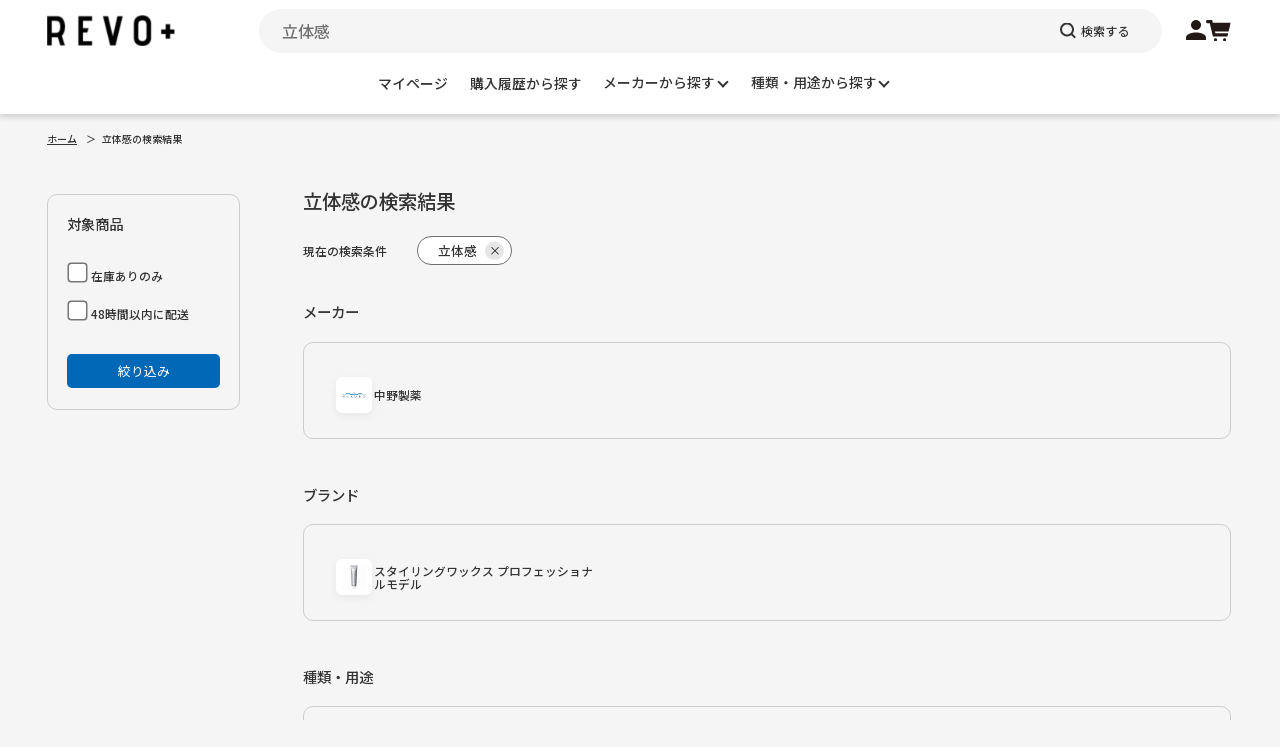

--- FILE ---
content_type: text/html; charset=UTF-8
request_url: https://www.b-zone.biz/products/list?name=%E7%AB%8B%E4%BD%93%E6%84%9F
body_size: 43990
content:
<!doctype html>
<html lang="ja">
<head prefix="og: http://ogp.me/ns# fb: http://ogp.me/ns/fb# product: http://ogp.me/ns/product#">
    <meta charset="utf-8">
    <meta name="viewport" content="width=device-width">
    <meta name="eccube-csrf-token" content="dPubMYF9OHbLySdh43jZ31oo5RKZ6ECYcOBZFLatGBs">
    <!-- Google Tag Manager -->
<script>(function(w,d,s,l,i){w[l]=w[l]||[];w[l].push({'gtm.start':
new Date().getTime(),event:'gtm.js'});var f=d.getElementsByTagName(s)[0],
j=d.createElement(s),dl=l!='dataLayer'?'&l='+l:'';j.async=true;j.src=
'https://www.googletagmanager.com/gtm.js?id='+i+dl;f.parentNode.insertBefore(j,f);
})(window,document,'script','dataLayer','GTM-57K4DGVF');</script>
<!-- End Google Tag Manager -->
<title>[立体感]での検索結果/b-zone.biz:美容材料最大級通販サイトREVO+</title>
        
<link rel="shortcut icon" href="/html/user_data/assets/img/common/favicon.ico">
<link rel="apple-touch-icon" sizes="180x180" href="/html/user_data/assets/img/common/apple-touch-icon.png">
<link rel="icon" type="image/png" sizes="32x32" href="/html/user_data/assets/img/common/favicon-32x32.png">
<link rel="icon" type="image/png" sizes="16x16" href="/html/user_data/assets/img/common/favicon-16x16.png">
<link rel="manifest" href="/html/user_data/assets/img/common/site.webmanifest">
<link rel="mask-icon" href="/html/user_data/assets/img/common/safari-pinned-tab.svg" color="#5bbad5">
<meta name="msapplication-TileColor" content="#da532c">
<meta name="theme-color" content="#f5f5f5">

<meta property="og:title" content="[立体感]での検索結果/b-zone.biz:美容材料最大級通販サイトREVO+" />
<meta property="og:type" content="article"/>
<meta property="og:site_name" content="b-zone.biz（REVO+）"/>
    <meta name="description" content="[立体感]での検索結果です。b-zone-ビーゾーン-(REVO+レボプラス)は美容師、美容室、サロン用の美容材料通販を行う会員制専売卸問屋です。10万点の業務用美容商材を24時間以内に発送します。入会金･年会費無料。">
    <meta property="og:description" content="[立体感]での検索結果です。b-zone-ビーゾーン-(REVO+レボプラス)は美容師、美容室、サロン用の美容材料通販を行う会員制専売卸問屋です。10万点の業務用美容商材を24時間以内に発送します。入会金･年会費無料。"/>
    <meta name="keywords" content="立体感B-ZONE,ビーゾーン,REVO+,レボプラス,美容材料,美容師,美容室,サロン,美容商材,業務用">
                <meta property="og:url" content="https://www.b-zone.biz/products/list?name=%E7%AB%8B%E4%BD%93%E6%84%9F"/>
    <link rel="canonical" href="https://www.b-zone.biz/products/list?name=%E7%AB%8B%E4%BD%93%E6%84%9F" />
    
<!-- Global site tag (gtag.js) - Google Analytics -->
<script async src="https://www.googletagmanager.com/gtag/js?id=G-X1B3FM0QRY"></script>
<script>
  window.dataLayer = window.dataLayer || [];
  function gtag(){dataLayer.push(arguments);}
  gtag('js', new Date());
  gtag('config', 'G-X1B3FM0QRY');
</script>

    
    <script>
/*! jQuery v3.6.0 | (c) OpenJS Foundation and other contributors | jquery.org/license */
!function(e,t){"use strict";"object"==typeof module&&"object"==typeof module.exports?module.exports=e.document?t(e,!0):function(e){if(!e.document)throw new Error("jQuery requires a window with a document");return t(e)}:t(e)}("undefined"!=typeof window?window:this,function(C,e){"use strict";var t=[],r=Object.getPrototypeOf,s=t.slice,g=t.flat?function(e){return t.flat.call(e)}:function(e){return t.concat.apply([],e)},u=t.push,i=t.indexOf,n={},o=n.toString,v=n.hasOwnProperty,a=v.toString,l=a.call(Object),y={},m=function(e){return"function"==typeof e&&"number"!=typeof e.nodeType&&"function"!=typeof e.item},x=function(e){return null!=e&&e===e.window},E=C.document,c={type:!0,src:!0,nonce:!0,noModule:!0};function b(e,t,n){var r,i,o=(n=n||E).createElement("script");if(o.text=e,t)for(r in c)(i=t[r]||t.getAttribute&&t.getAttribute(r))&&o.setAttribute(r,i);n.head.appendChild(o).parentNode.removeChild(o)}function w(e){return null==e?e+"":"object"==typeof e||"function"==typeof e?n[o.call(e)]||"object":typeof e}var f="3.6.0",S=function(e,t){return new S.fn.init(e,t)};function p(e){var t=!!e&&"length"in e&&e.length,n=w(e);return!m(e)&&!x(e)&&("array"===n||0===t||"number"==typeof t&&0<t&&t-1 in e)}S.fn=S.prototype={jquery:f,constructor:S,length:0,toArray:function(){return s.call(this)},get:function(e){return null==e?s.call(this):e<0?this[e+this.length]:this[e]},pushStack:function(e){var t=S.merge(this.constructor(),e);return t.prevObject=this,t},each:function(e){return S.each(this,e)},map:function(n){return this.pushStack(S.map(this,function(e,t){return n.call(e,t,e)}))},slice:function(){return this.pushStack(s.apply(this,arguments))},first:function(){return this.eq(0)},last:function(){return this.eq(-1)},even:function(){return this.pushStack(S.grep(this,function(e,t){return(t+1)%2}))},odd:function(){return this.pushStack(S.grep(this,function(e,t){return t%2}))},eq:function(e){var t=this.length,n=+e+(e<0?t:0);return this.pushStack(0<=n&&n<t?[this[n]]:[])},end:function(){return this.prevObject||this.constructor()},push:u,sort:t.sort,splice:t.splice},S.extend=S.fn.extend=function(){var e,t,n,r,i,o,a=arguments[0]||{},s=1,u=arguments.length,l=!1;for("boolean"==typeof a&&(l=a,a=arguments[s]||{},s++),"object"==typeof a||m(a)||(a={}),s===u&&(a=this,s--);s<u;s++)if(null!=(e=arguments[s]))for(t in e)r=e[t],"__proto__"!==t&&a!==r&&(l&&r&&(S.isPlainObject(r)||(i=Array.isArray(r)))?(n=a[t],o=i&&!Array.isArray(n)?[]:i||S.isPlainObject(n)?n:{},i=!1,a[t]=S.extend(l,o,r)):void 0!==r&&(a[t]=r));return a},S.extend({expando:"jQuery"+(f+Math.random()).replace(/\D/g,""),isReady:!0,error:function(e){throw new Error(e)},noop:function(){},isPlainObject:function(e){var t,n;return!(!e||"[object Object]"!==o.call(e))&&(!(t=r(e))||"function"==typeof(n=v.call(t,"constructor")&&t.constructor)&&a.call(n)===l)},isEmptyObject:function(e){var t;for(t in e)return!1;return!0},globalEval:function(e,t,n){b(e,{nonce:t&&t.nonce},n)},each:function(e,t){var n,r=0;if(p(e)){for(n=e.length;r<n;r++)if(!1===t.call(e[r],r,e[r]))break}else for(r in e)if(!1===t.call(e[r],r,e[r]))break;return e},makeArray:function(e,t){var n=t||[];return null!=e&&(p(Object(e))?S.merge(n,"string"==typeof e?[e]:e):u.call(n,e)),n},inArray:function(e,t,n){return null==t?-1:i.call(t,e,n)},merge:function(e,t){for(var n=+t.length,r=0,i=e.length;r<n;r++)e[i++]=t[r];return e.length=i,e},grep:function(e,t,n){for(var r=[],i=0,o=e.length,a=!n;i<o;i++)!t(e[i],i)!==a&&r.push(e[i]);return r},map:function(e,t,n){var r,i,o=0,a=[];if(p(e))for(r=e.length;o<r;o++)null!=(i=t(e[o],o,n))&&a.push(i);else for(o in e)null!=(i=t(e[o],o,n))&&a.push(i);return g(a)},guid:1,support:y}),"function"==typeof Symbol&&(S.fn[Symbol.iterator]=t[Symbol.iterator]),S.each("Boolean Number String Function Array Date RegExp Object Error Symbol".split(" "),function(e,t){n["[object "+t+"]"]=t.toLowerCase()});var d=function(n){var e,d,b,o,i,h,f,g,w,u,l,T,C,a,E,v,s,c,y,S="sizzle"+1*new Date,p=n.document,k=0,r=0,m=ue(),x=ue(),A=ue(),N=ue(),j=function(e,t){return e===t&&(l=!0),0},D={}.hasOwnProperty,t=[],q=t.pop,L=t.push,H=t.push,O=t.slice,P=function(e,t){for(var n=0,r=e.length;n<r;n++)if(e[n]===t)return n;return-1},R="checked|selected|async|autofocus|autoplay|controls|defer|disabled|hidden|ismap|loop|multiple|open|readonly|required|scoped",M="[\\x20\\t\\r\\n\\f]",I="(?:\\\\[\\da-fA-F]{1,6}"+M+"?|\\\\[^\\r\\n\\f]|[\\w-]|[^\0-\\x7f])+",W="\\["+M+"*("+I+")(?:"+M+"*([*^$|!~]?=)"+M+"*(?:'((?:\\\\.|[^\\\\'])*)'|\"((?:\\\\.|[^\\\\\"])*)\"|("+I+"))|)"+M+"*\\]",F=":("+I+")(?:\\((('((?:\\\\.|[^\\\\'])*)'|\"((?:\\\\.|[^\\\\\"])*)\")|((?:\\\\.|[^\\\\()[\\]]|"+W+")*)|.*)\\)|)",B=new RegExp(M+"+","g"),$=new RegExp("^"+M+"+|((?:^|[^\\\\])(?:\\\\.)*)"+M+"+$","g"),_=new RegExp("^"+M+"*,"+M+"*"),z=new RegExp("^"+M+"*([>+~]|"+M+")"+M+"*"),U=new RegExp(M+"|>"),X=new RegExp(F),V=new RegExp("^"+I+"$"),G={ID:new RegExp("^#("+I+")"),CLASS:new RegExp("^\\.("+I+")"),TAG:new RegExp("^("+I+"|[*])"),ATTR:new RegExp("^"+W),PSEUDO:new RegExp("^"+F),CHILD:new RegExp("^:(only|first|last|nth|nth-last)-(child|of-type)(?:\\("+M+"*(even|odd|(([+-]|)(\\d*)n|)"+M+"*(?:([+-]|)"+M+"*(\\d+)|))"+M+"*\\)|)","i"),bool:new RegExp("^(?:"+R+")$","i"),needsContext:new RegExp("^"+M+"*[>+~]|:(even|odd|eq|gt|lt|nth|first|last)(?:\\("+M+"*((?:-\\d)?\\d*)"+M+"*\\)|)(?=[^-]|$)","i")},Y=/HTML$/i,Q=/^(?:input|select|textarea|button)$/i,J=/^h\d$/i,K=/^[^{]+\{\s*\[native \w/,Z=/^(?:#([\w-]+)|(\w+)|\.([\w-]+))$/,ee=/[+~]/,te=new RegExp("\\\\[\\da-fA-F]{1,6}"+M+"?|\\\\([^\\r\\n\\f])","g"),ne=function(e,t){var n="0x"+e.slice(1)-65536;return t||(n<0?String.fromCharCode(n+65536):String.fromCharCode(n>>10|55296,1023&n|56320))},re=/([\0-\x1f\x7f]|^-?\d)|^-$|[^\0-\x1f\x7f-\uFFFF\w-]/g,ie=function(e,t){return t?"\0"===e?"\ufffd":e.slice(0,-1)+"\\"+e.charCodeAt(e.length-1).toString(16)+" ":"\\"+e},oe=function(){T()},ae=be(function(e){return!0===e.disabled&&"fieldset"===e.nodeName.toLowerCase()},{dir:"parentNode",next:"legend"});try{H.apply(t=O.call(p.childNodes),p.childNodes),t[p.childNodes.length].nodeType}catch(e){H={apply:t.length?function(e,t){L.apply(e,O.call(t))}:function(e,t){var n=e.length,r=0;while(e[n++]=t[r++]);e.length=n-1}}}function se(t,e,n,r){var i,o,a,s,u,l,c,f=e&&e.ownerDocument,p=e?e.nodeType:9;if(n=n||[],"string"!=typeof t||!t||1!==p&&9!==p&&11!==p)return n;if(!r&&(T(e),e=e||C,E)){if(11!==p&&(u=Z.exec(t)))if(i=u[1]){if(9===p){if(!(a=e.getElementById(i)))return n;if(a.id===i)return n.push(a),n}else if(f&&(a=f.getElementById(i))&&y(e,a)&&a.id===i)return n.push(a),n}else{if(u[2])return H.apply(n,e.getElementsByTagName(t)),n;if((i=u[3])&&d.getElementsByClassName&&e.getElementsByClassName)return H.apply(n,e.getElementsByClassName(i)),n}if(d.qsa&&!N[t+" "]&&(!v||!v.test(t))&&(1!==p||"object"!==e.nodeName.toLowerCase())){if(c=t,f=e,1===p&&(U.test(t)||z.test(t))){(f=ee.test(t)&&ye(e.parentNode)||e)===e&&d.scope||((s=e.getAttribute("id"))?s=s.replace(re,ie):e.setAttribute("id",s=S)),o=(l=h(t)).length;while(o--)l[o]=(s?"#"+s:":scope")+" "+xe(l[o]);c=l.join(",")}try{return H.apply(n,f.querySelectorAll(c)),n}catch(e){N(t,!0)}finally{s===S&&e.removeAttribute("id")}}}return g(t.replace($,"$1"),e,n,r)}function ue(){var r=[];return function e(t,n){return r.push(t+" ")>b.cacheLength&&delete e[r.shift()],e[t+" "]=n}}function le(e){return e[S]=!0,e}function ce(e){var t=C.createElement("fieldset");try{return!!e(t)}catch(e){return!1}finally{t.parentNode&&t.parentNode.removeChild(t),t=null}}function fe(e,t){var n=e.split("|"),r=n.length;while(r--)b.attrHandle[n[r]]=t}function pe(e,t){var n=t&&e,r=n&&1===e.nodeType&&1===t.nodeType&&e.sourceIndex-t.sourceIndex;if(r)return r;if(n)while(n=n.nextSibling)if(n===t)return-1;return e?1:-1}function de(t){return function(e){return"input"===e.nodeName.toLowerCase()&&e.type===t}}function he(n){return function(e){var t=e.nodeName.toLowerCase();return("input"===t||"button"===t)&&e.type===n}}function ge(t){return function(e){return"form"in e?e.parentNode&&!1===e.disabled?"label"in e?"label"in e.parentNode?e.parentNode.disabled===t:e.disabled===t:e.isDisabled===t||e.isDisabled!==!t&&ae(e)===t:e.disabled===t:"label"in e&&e.disabled===t}}function ve(a){return le(function(o){return o=+o,le(function(e,t){var n,r=a([],e.length,o),i=r.length;while(i--)e[n=r[i]]&&(e[n]=!(t[n]=e[n]))})})}function ye(e){return e&&"undefined"!=typeof e.getElementsByTagName&&e}for(e in d=se.support={},i=se.isXML=function(e){var t=e&&e.namespaceURI,n=e&&(e.ownerDocument||e).documentElement;return!Y.test(t||n&&n.nodeName||"HTML")},T=se.setDocument=function(e){var t,n,r=e?e.ownerDocument||e:p;return r!=C&&9===r.nodeType&&r.documentElement&&(a=(C=r).documentElement,E=!i(C),p!=C&&(n=C.defaultView)&&n.top!==n&&(n.addEventListener?n.addEventListener("unload",oe,!1):n.attachEvent&&n.attachEvent("onunload",oe)),d.scope=ce(function(e){return a.appendChild(e).appendChild(C.createElement("div")),"undefined"!=typeof e.querySelectorAll&&!e.querySelectorAll(":scope fieldset div").length}),d.attributes=ce(function(e){return e.className="i",!e.getAttribute("className")}),d.getElementsByTagName=ce(function(e){return e.appendChild(C.createComment("")),!e.getElementsByTagName("*").length}),d.getElementsByClassName=K.test(C.getElementsByClassName),d.getById=ce(function(e){return a.appendChild(e).id=S,!C.getElementsByName||!C.getElementsByName(S).length}),d.getById?(b.filter.ID=function(e){var t=e.replace(te,ne);return function(e){return e.getAttribute("id")===t}},b.find.ID=function(e,t){if("undefined"!=typeof t.getElementById&&E){var n=t.getElementById(e);return n?[n]:[]}}):(b.filter.ID=function(e){var n=e.replace(te,ne);return function(e){var t="undefined"!=typeof e.getAttributeNode&&e.getAttributeNode("id");return t&&t.value===n}},b.find.ID=function(e,t){if("undefined"!=typeof t.getElementById&&E){var n,r,i,o=t.getElementById(e);if(o){if((n=o.getAttributeNode("id"))&&n.value===e)return[o];i=t.getElementsByName(e),r=0;while(o=i[r++])if((n=o.getAttributeNode("id"))&&n.value===e)return[o]}return[]}}),b.find.TAG=d.getElementsByTagName?function(e,t){return"undefined"!=typeof t.getElementsByTagName?t.getElementsByTagName(e):d.qsa?t.querySelectorAll(e):void 0}:function(e,t){var n,r=[],i=0,o=t.getElementsByTagName(e);if("*"===e){while(n=o[i++])1===n.nodeType&&r.push(n);return r}return o},b.find.CLASS=d.getElementsByClassName&&function(e,t){if("undefined"!=typeof t.getElementsByClassName&&E)return t.getElementsByClassName(e)},s=[],v=[],(d.qsa=K.test(C.querySelectorAll))&&(ce(function(e){var t;a.appendChild(e).innerHTML="<a id='"+S+"'></a><select id='"+S+"-\r\\' msallowcapture=''><option selected=''></option></select>",e.querySelectorAll("[msallowcapture^='']").length&&v.push("[*^$]="+M+"*(?:''|\"\")"),e.querySelectorAll("[selected]").length||v.push("\\["+M+"*(?:value|"+R+")"),e.querySelectorAll("[id~="+S+"-]").length||v.push("~="),(t=C.createElement("input")).setAttribute("name",""),e.appendChild(t),e.querySelectorAll("[name='']").length||v.push("\\["+M+"*name"+M+"*="+M+"*(?:''|\"\")"),e.querySelectorAll(":checked").length||v.push(":checked"),e.querySelectorAll("a#"+S+"+*").length||v.push(".#.+[+~]"),e.querySelectorAll("\\\f"),v.push("[\\r\\n\\f]")}),ce(function(e){e.innerHTML="<a href='' disabled='disabled'></a><select disabled='disabled'><option/></select>";var t=C.createElement("input");t.setAttribute("type","hidden"),e.appendChild(t).setAttribute("name","D"),e.querySelectorAll("[name=d]").length&&v.push("name"+M+"*[*^$|!~]?="),2!==e.querySelectorAll(":enabled").length&&v.push(":enabled",":disabled"),a.appendChild(e).disabled=!0,2!==e.querySelectorAll(":disabled").length&&v.push(":enabled",":disabled"),e.querySelectorAll("*,:x"),v.push(",.*:")})),(d.matchesSelector=K.test(c=a.matches||a.webkitMatchesSelector||a.mozMatchesSelector||a.oMatchesSelector||a.msMatchesSelector))&&ce(function(e){d.disconnectedMatch=c.call(e,"*"),c.call(e,"[s!='']:x"),s.push("!=",F)}),v=v.length&&new RegExp(v.join("|")),s=s.length&&new RegExp(s.join("|")),t=K.test(a.compareDocumentPosition),y=t||K.test(a.contains)?function(e,t){var n=9===e.nodeType?e.documentElement:e,r=t&&t.parentNode;return e===r||!(!r||1!==r.nodeType||!(n.contains?n.contains(r):e.compareDocumentPosition&&16&e.compareDocumentPosition(r)))}:function(e,t){if(t)while(t=t.parentNode)if(t===e)return!0;return!1},j=t?function(e,t){if(e===t)return l=!0,0;var n=!e.compareDocumentPosition-!t.compareDocumentPosition;return n||(1&(n=(e.ownerDocument||e)==(t.ownerDocument||t)?e.compareDocumentPosition(t):1)||!d.sortDetached&&t.compareDocumentPosition(e)===n?e==C||e.ownerDocument==p&&y(p,e)?-1:t==C||t.ownerDocument==p&&y(p,t)?1:u?P(u,e)-P(u,t):0:4&n?-1:1)}:function(e,t){if(e===t)return l=!0,0;var n,r=0,i=e.parentNode,o=t.parentNode,a=[e],s=[t];if(!i||!o)return e==C?-1:t==C?1:i?-1:o?1:u?P(u,e)-P(u,t):0;if(i===o)return pe(e,t);n=e;while(n=n.parentNode)a.unshift(n);n=t;while(n=n.parentNode)s.unshift(n);while(a[r]===s[r])r++;return r?pe(a[r],s[r]):a[r]==p?-1:s[r]==p?1:0}),C},se.matches=function(e,t){return se(e,null,null,t)},se.matchesSelector=function(e,t){if(T(e),d.matchesSelector&&E&&!N[t+" "]&&(!s||!s.test(t))&&(!v||!v.test(t)))try{var n=c.call(e,t);if(n||d.disconnectedMatch||e.document&&11!==e.document.nodeType)return n}catch(e){N(t,!0)}return 0<se(t,C,null,[e]).length},se.contains=function(e,t){return(e.ownerDocument||e)!=C&&T(e),y(e,t)},se.attr=function(e,t){(e.ownerDocument||e)!=C&&T(e);var n=b.attrHandle[t.toLowerCase()],r=n&&D.call(b.attrHandle,t.toLowerCase())?n(e,t,!E):void 0;return void 0!==r?r:d.attributes||!E?e.getAttribute(t):(r=e.getAttributeNode(t))&&r.specified?r.value:null},se.escape=function(e){return(e+"").replace(re,ie)},se.error=function(e){throw new Error("Syntax error, unrecognized expression: "+e)},se.uniqueSort=function(e){var t,n=[],r=0,i=0;if(l=!d.detectDuplicates,u=!d.sortStable&&e.slice(0),e.sort(j),l){while(t=e[i++])t===e[i]&&(r=n.push(i));while(r--)e.splice(n[r],1)}return u=null,e},o=se.getText=function(e){var t,n="",r=0,i=e.nodeType;if(i){if(1===i||9===i||11===i){if("string"==typeof e.textContent)return e.textContent;for(e=e.firstChild;e;e=e.nextSibling)n+=o(e)}else if(3===i||4===i)return e.nodeValue}else while(t=e[r++])n+=o(t);return n},(b=se.selectors={cacheLength:50,createPseudo:le,match:G,attrHandle:{},find:{},relative:{">":{dir:"parentNode",first:!0}," ":{dir:"parentNode"},"+":{dir:"previousSibling",first:!0},"~":{dir:"previousSibling"}},preFilter:{ATTR:function(e){return e[1]=e[1].replace(te,ne),e[3]=(e[3]||e[4]||e[5]||"").replace(te,ne),"~="===e[2]&&(e[3]=" "+e[3]+" "),e.slice(0,4)},CHILD:function(e){return e[1]=e[1].toLowerCase(),"nth"===e[1].slice(0,3)?(e[3]||se.error(e[0]),e[4]=+(e[4]?e[5]+(e[6]||1):2*("even"===e[3]||"odd"===e[3])),e[5]=+(e[7]+e[8]||"odd"===e[3])):e[3]&&se.error(e[0]),e},PSEUDO:function(e){var t,n=!e[6]&&e[2];return G.CHILD.test(e[0])?null:(e[3]?e[2]=e[4]||e[5]||"":n&&X.test(n)&&(t=h(n,!0))&&(t=n.indexOf(")",n.length-t)-n.length)&&(e[0]=e[0].slice(0,t),e[2]=n.slice(0,t)),e.slice(0,3))}},filter:{TAG:function(e){var t=e.replace(te,ne).toLowerCase();return"*"===e?function(){return!0}:function(e){return e.nodeName&&e.nodeName.toLowerCase()===t}},CLASS:function(e){var t=m[e+" "];return t||(t=new RegExp("(^|"+M+")"+e+"("+M+"|$)"))&&m(e,function(e){return t.test("string"==typeof e.className&&e.className||"undefined"!=typeof e.getAttribute&&e.getAttribute("class")||"")})},ATTR:function(n,r,i){return function(e){var t=se.attr(e,n);return null==t?"!="===r:!r||(t+="","="===r?t===i:"!="===r?t!==i:"^="===r?i&&0===t.indexOf(i):"*="===r?i&&-1<t.indexOf(i):"$="===r?i&&t.slice(-i.length)===i:"~="===r?-1<(" "+t.replace(B," ")+" ").indexOf(i):"|="===r&&(t===i||t.slice(0,i.length+1)===i+"-"))}},CHILD:function(h,e,t,g,v){var y="nth"!==h.slice(0,3),m="last"!==h.slice(-4),x="of-type"===e;return 1===g&&0===v?function(e){return!!e.parentNode}:function(e,t,n){var r,i,o,a,s,u,l=y!==m?"nextSibling":"previousSibling",c=e.parentNode,f=x&&e.nodeName.toLowerCase(),p=!n&&!x,d=!1;if(c){if(y){while(l){a=e;while(a=a[l])if(x?a.nodeName.toLowerCase()===f:1===a.nodeType)return!1;u=l="only"===h&&!u&&"nextSibling"}return!0}if(u=[m?c.firstChild:c.lastChild],m&&p){d=(s=(r=(i=(o=(a=c)[S]||(a[S]={}))[a.uniqueID]||(o[a.uniqueID]={}))[h]||[])[0]===k&&r[1])&&r[2],a=s&&c.childNodes[s];while(a=++s&&a&&a[l]||(d=s=0)||u.pop())if(1===a.nodeType&&++d&&a===e){i[h]=[k,s,d];break}}else if(p&&(d=s=(r=(i=(o=(a=e)[S]||(a[S]={}))[a.uniqueID]||(o[a.uniqueID]={}))[h]||[])[0]===k&&r[1]),!1===d)while(a=++s&&a&&a[l]||(d=s=0)||u.pop())if((x?a.nodeName.toLowerCase()===f:1===a.nodeType)&&++d&&(p&&((i=(o=a[S]||(a[S]={}))[a.uniqueID]||(o[a.uniqueID]={}))[h]=[k,d]),a===e))break;return(d-=v)===g||d%g==0&&0<=d/g}}},PSEUDO:function(e,o){var t,a=b.pseudos[e]||b.setFilters[e.toLowerCase()]||se.error("unsupported pseudo: "+e);return a[S]?a(o):1<a.length?(t=[e,e,"",o],b.setFilters.hasOwnProperty(e.toLowerCase())?le(function(e,t){var n,r=a(e,o),i=r.length;while(i--)e[n=P(e,r[i])]=!(t[n]=r[i])}):function(e){return a(e,0,t)}):a}},pseudos:{not:le(function(e){var r=[],i=[],s=f(e.replace($,"$1"));return s[S]?le(function(e,t,n,r){var i,o=s(e,null,r,[]),a=e.length;while(a--)(i=o[a])&&(e[a]=!(t[a]=i))}):function(e,t,n){return r[0]=e,s(r,null,n,i),r[0]=null,!i.pop()}}),has:le(function(t){return function(e){return 0<se(t,e).length}}),contains:le(function(t){return t=t.replace(te,ne),function(e){return-1<(e.textContent||o(e)).indexOf(t)}}),lang:le(function(n){return V.test(n||"")||se.error("unsupported lang: "+n),n=n.replace(te,ne).toLowerCase(),function(e){var t;do{if(t=E?e.lang:e.getAttribute("xml:lang")||e.getAttribute("lang"))return(t=t.toLowerCase())===n||0===t.indexOf(n+"-")}while((e=e.parentNode)&&1===e.nodeType);return!1}}),target:function(e){var t=n.location&&n.location.hash;return t&&t.slice(1)===e.id},root:function(e){return e===a},focus:function(e){return e===C.activeElement&&(!C.hasFocus||C.hasFocus())&&!!(e.type||e.href||~e.tabIndex)},enabled:ge(!1),disabled:ge(!0),checked:function(e){var t=e.nodeName.toLowerCase();return"input"===t&&!!e.checked||"option"===t&&!!e.selected},selected:function(e){return e.parentNode&&e.parentNode.selectedIndex,!0===e.selected},empty:function(e){for(e=e.firstChild;e;e=e.nextSibling)if(e.nodeType<6)return!1;return!0},parent:function(e){return!b.pseudos.empty(e)},header:function(e){return J.test(e.nodeName)},input:function(e){return Q.test(e.nodeName)},button:function(e){var t=e.nodeName.toLowerCase();return"input"===t&&"button"===e.type||"button"===t},text:function(e){var t;return"input"===e.nodeName.toLowerCase()&&"text"===e.type&&(null==(t=e.getAttribute("type"))||"text"===t.toLowerCase())},first:ve(function(){return[0]}),last:ve(function(e,t){return[t-1]}),eq:ve(function(e,t,n){return[n<0?n+t:n]}),even:ve(function(e,t){for(var n=0;n<t;n+=2)e.push(n);return e}),odd:ve(function(e,t){for(var n=1;n<t;n+=2)e.push(n);return e}),lt:ve(function(e,t,n){for(var r=n<0?n+t:t<n?t:n;0<=--r;)e.push(r);return e}),gt:ve(function(e,t,n){for(var r=n<0?n+t:n;++r<t;)e.push(r);return e})}}).pseudos.nth=b.pseudos.eq,{radio:!0,checkbox:!0,file:!0,password:!0,image:!0})b.pseudos[e]=de(e);for(e in{submit:!0,reset:!0})b.pseudos[e]=he(e);function me(){}function xe(e){for(var t=0,n=e.length,r="";t<n;t++)r+=e[t].value;return r}function be(s,e,t){var u=e.dir,l=e.next,c=l||u,f=t&&"parentNode"===c,p=r++;return e.first?function(e,t,n){while(e=e[u])if(1===e.nodeType||f)return s(e,t,n);return!1}:function(e,t,n){var r,i,o,a=[k,p];if(n){while(e=e[u])if((1===e.nodeType||f)&&s(e,t,n))return!0}else while(e=e[u])if(1===e.nodeType||f)if(i=(o=e[S]||(e[S]={}))[e.uniqueID]||(o[e.uniqueID]={}),l&&l===e.nodeName.toLowerCase())e=e[u]||e;else{if((r=i[c])&&r[0]===k&&r[1]===p)return a[2]=r[2];if((i[c]=a)[2]=s(e,t,n))return!0}return!1}}function we(i){return 1<i.length?function(e,t,n){var r=i.length;while(r--)if(!i[r](e,t,n))return!1;return!0}:i[0]}function Te(e,t,n,r,i){for(var o,a=[],s=0,u=e.length,l=null!=t;s<u;s++)(o=e[s])&&(n&&!n(o,r,i)||(a.push(o),l&&t.push(s)));return a}function Ce(d,h,g,v,y,e){return v&&!v[S]&&(v=Ce(v)),y&&!y[S]&&(y=Ce(y,e)),le(function(e,t,n,r){var i,o,a,s=[],u=[],l=t.length,c=e||function(e,t,n){for(var r=0,i=t.length;r<i;r++)se(e,t[r],n);return n}(h||"*",n.nodeType?[n]:n,[]),f=!d||!e&&h?c:Te(c,s,d,n,r),p=g?y||(e?d:l||v)?[]:t:f;if(g&&g(f,p,n,r),v){i=Te(p,u),v(i,[],n,r),o=i.length;while(o--)(a=i[o])&&(p[u[o]]=!(f[u[o]]=a))}if(e){if(y||d){if(y){i=[],o=p.length;while(o--)(a=p[o])&&i.push(f[o]=a);y(null,p=[],i,r)}o=p.length;while(o--)(a=p[o])&&-1<(i=y?P(e,a):s[o])&&(e[i]=!(t[i]=a))}}else p=Te(p===t?p.splice(l,p.length):p),y?y(null,t,p,r):H.apply(t,p)})}function Ee(e){for(var i,t,n,r=e.length,o=b.relative[e[0].type],a=o||b.relative[" "],s=o?1:0,u=be(function(e){return e===i},a,!0),l=be(function(e){return-1<P(i,e)},a,!0),c=[function(e,t,n){var r=!o&&(n||t!==w)||((i=t).nodeType?u(e,t,n):l(e,t,n));return i=null,r}];s<r;s++)if(t=b.relative[e[s].type])c=[be(we(c),t)];else{if((t=b.filter[e[s].type].apply(null,e[s].matches))[S]){for(n=++s;n<r;n++)if(b.relative[e[n].type])break;return Ce(1<s&&we(c),1<s&&xe(e.slice(0,s-1).concat({value:" "===e[s-2].type?"*":""})).replace($,"$1"),t,s<n&&Ee(e.slice(s,n)),n<r&&Ee(e=e.slice(n)),n<r&&xe(e))}c.push(t)}return we(c)}return me.prototype=b.filters=b.pseudos,b.setFilters=new me,h=se.tokenize=function(e,t){var n,r,i,o,a,s,u,l=x[e+" "];if(l)return t?0:l.slice(0);a=e,s=[],u=b.preFilter;while(a){for(o in n&&!(r=_.exec(a))||(r&&(a=a.slice(r[0].length)||a),s.push(i=[])),n=!1,(r=z.exec(a))&&(n=r.shift(),i.push({value:n,type:r[0].replace($," ")}),a=a.slice(n.length)),b.filter)!(r=G[o].exec(a))||u[o]&&!(r=u[o](r))||(n=r.shift(),i.push({value:n,type:o,matches:r}),a=a.slice(n.length));if(!n)break}return t?a.length:a?se.error(e):x(e,s).slice(0)},f=se.compile=function(e,t){var n,v,y,m,x,r,i=[],o=[],a=A[e+" "];if(!a){t||(t=h(e)),n=t.length;while(n--)(a=Ee(t[n]))[S]?i.push(a):o.push(a);(a=A(e,(v=o,m=0<(y=i).length,x=0<v.length,r=function(e,t,n,r,i){var o,a,s,u=0,l="0",c=e&&[],f=[],p=w,d=e||x&&b.find.TAG("*",i),h=k+=null==p?1:Math.random()||.1,g=d.length;for(i&&(w=t==C||t||i);l!==g&&null!=(o=d[l]);l++){if(x&&o){a=0,t||o.ownerDocument==C||(T(o),n=!E);while(s=v[a++])if(s(o,t||C,n)){r.push(o);break}i&&(k=h)}m&&((o=!s&&o)&&u--,e&&c.push(o))}if(u+=l,m&&l!==u){a=0;while(s=y[a++])s(c,f,t,n);if(e){if(0<u)while(l--)c[l]||f[l]||(f[l]=q.call(r));f=Te(f)}H.apply(r,f),i&&!e&&0<f.length&&1<u+y.length&&se.uniqueSort(r)}return i&&(k=h,w=p),c},m?le(r):r))).selector=e}return a},g=se.select=function(e,t,n,r){var i,o,a,s,u,l="function"==typeof e&&e,c=!r&&h(e=l.selector||e);if(n=n||[],1===c.length){if(2<(o=c[0]=c[0].slice(0)).length&&"ID"===(a=o[0]).type&&9===t.nodeType&&E&&b.relative[o[1].type]){if(!(t=(b.find.ID(a.matches[0].replace(te,ne),t)||[])[0]))return n;l&&(t=t.parentNode),e=e.slice(o.shift().value.length)}i=G.needsContext.test(e)?0:o.length;while(i--){if(a=o[i],b.relative[s=a.type])break;if((u=b.find[s])&&(r=u(a.matches[0].replace(te,ne),ee.test(o[0].type)&&ye(t.parentNode)||t))){if(o.splice(i,1),!(e=r.length&&xe(o)))return H.apply(n,r),n;break}}}return(l||f(e,c))(r,t,!E,n,!t||ee.test(e)&&ye(t.parentNode)||t),n},d.sortStable=S.split("").sort(j).join("")===S,d.detectDuplicates=!!l,T(),d.sortDetached=ce(function(e){return 1&e.compareDocumentPosition(C.createElement("fieldset"))}),ce(function(e){return e.innerHTML="<a href='#'></a>","#"===e.firstChild.getAttribute("href")})||fe("type|href|height|width",function(e,t,n){if(!n)return e.getAttribute(t,"type"===t.toLowerCase()?1:2)}),d.attributes&&ce(function(e){return e.innerHTML="<input/>",e.firstChild.setAttribute("value",""),""===e.firstChild.getAttribute("value")})||fe("value",function(e,t,n){if(!n&&"input"===e.nodeName.toLowerCase())return e.defaultValue}),ce(function(e){return null==e.getAttribute("disabled")})||fe(R,function(e,t,n){var r;if(!n)return!0===e[t]?t.toLowerCase():(r=e.getAttributeNode(t))&&r.specified?r.value:null}),se}(C);S.find=d,S.expr=d.selectors,S.expr[":"]=S.expr.pseudos,S.uniqueSort=S.unique=d.uniqueSort,S.text=d.getText,S.isXMLDoc=d.isXML,S.contains=d.contains,S.escapeSelector=d.escape;var h=function(e,t,n){var r=[],i=void 0!==n;while((e=e[t])&&9!==e.nodeType)if(1===e.nodeType){if(i&&S(e).is(n))break;r.push(e)}return r},T=function(e,t){for(var n=[];e;e=e.nextSibling)1===e.nodeType&&e!==t&&n.push(e);return n},k=S.expr.match.needsContext;function A(e,t){return e.nodeName&&e.nodeName.toLowerCase()===t.toLowerCase()}var N=/^<([a-z][^\/\0>:\x20\t\r\n\f]*)[\x20\t\r\n\f]*\/?>(?:<\/\1>|)$/i;function j(e,n,r){return m(n)?S.grep(e,function(e,t){return!!n.call(e,t,e)!==r}):n.nodeType?S.grep(e,function(e){return e===n!==r}):"string"!=typeof n?S.grep(e,function(e){return-1<i.call(n,e)!==r}):S.filter(n,e,r)}S.filter=function(e,t,n){var r=t[0];return n&&(e=":not("+e+")"),1===t.length&&1===r.nodeType?S.find.matchesSelector(r,e)?[r]:[]:S.find.matches(e,S.grep(t,function(e){return 1===e.nodeType}))},S.fn.extend({find:function(e){var t,n,r=this.length,i=this;if("string"!=typeof e)return this.pushStack(S(e).filter(function(){for(t=0;t<r;t++)if(S.contains(i[t],this))return!0}));for(n=this.pushStack([]),t=0;t<r;t++)S.find(e,i[t],n);return 1<r?S.uniqueSort(n):n},filter:function(e){return this.pushStack(j(this,e||[],!1))},not:function(e){return this.pushStack(j(this,e||[],!0))},is:function(e){return!!j(this,"string"==typeof e&&k.test(e)?S(e):e||[],!1).length}});var D,q=/^(?:\s*(<[\w\W]+>)[^>]*|#([\w-]+))$/;(S.fn.init=function(e,t,n){var r,i;if(!e)return this;if(n=n||D,"string"==typeof e){if(!(r="<"===e[0]&&">"===e[e.length-1]&&3<=e.length?[null,e,null]:q.exec(e))||!r[1]&&t)return!t||t.jquery?(t||n).find(e):this.constructor(t).find(e);if(r[1]){if(t=t instanceof S?t[0]:t,S.merge(this,S.parseHTML(r[1],t&&t.nodeType?t.ownerDocument||t:E,!0)),N.test(r[1])&&S.isPlainObject(t))for(r in t)m(this[r])?this[r](t[r]):this.attr(r,t[r]);return this}return(i=E.getElementById(r[2]))&&(this[0]=i,this.length=1),this}return e.nodeType?(this[0]=e,this.length=1,this):m(e)?void 0!==n.ready?n.ready(e):e(S):S.makeArray(e,this)}).prototype=S.fn,D=S(E);var L=/^(?:parents|prev(?:Until|All))/,H={children:!0,contents:!0,next:!0,prev:!0};function O(e,t){while((e=e[t])&&1!==e.nodeType);return e}S.fn.extend({has:function(e){var t=S(e,this),n=t.length;return this.filter(function(){for(var e=0;e<n;e++)if(S.contains(this,t[e]))return!0})},closest:function(e,t){var n,r=0,i=this.length,o=[],a="string"!=typeof e&&S(e);if(!k.test(e))for(;r<i;r++)for(n=this[r];n&&n!==t;n=n.parentNode)if(n.nodeType<11&&(a?-1<a.index(n):1===n.nodeType&&S.find.matchesSelector(n,e))){o.push(n);break}return this.pushStack(1<o.length?S.uniqueSort(o):o)},index:function(e){return e?"string"==typeof e?i.call(S(e),this[0]):i.call(this,e.jquery?e[0]:e):this[0]&&this[0].parentNode?this.first().prevAll().length:-1},add:function(e,t){return this.pushStack(S.uniqueSort(S.merge(this.get(),S(e,t))))},addBack:function(e){return this.add(null==e?this.prevObject:this.prevObject.filter(e))}}),S.each({parent:function(e){var t=e.parentNode;return t&&11!==t.nodeType?t:null},parents:function(e){return h(e,"parentNode")},parentsUntil:function(e,t,n){return h(e,"parentNode",n)},next:function(e){return O(e,"nextSibling")},prev:function(e){return O(e,"previousSibling")},nextAll:function(e){return h(e,"nextSibling")},prevAll:function(e){return h(e,"previousSibling")},nextUntil:function(e,t,n){return h(e,"nextSibling",n)},prevUntil:function(e,t,n){return h(e,"previousSibling",n)},siblings:function(e){return T((e.parentNode||{}).firstChild,e)},children:function(e){return T(e.firstChild)},contents:function(e){return null!=e.contentDocument&&r(e.contentDocument)?e.contentDocument:(A(e,"template")&&(e=e.content||e),S.merge([],e.childNodes))}},function(r,i){S.fn[r]=function(e,t){var n=S.map(this,i,e);return"Until"!==r.slice(-5)&&(t=e),t&&"string"==typeof t&&(n=S.filter(t,n)),1<this.length&&(H[r]||S.uniqueSort(n),L.test(r)&&n.reverse()),this.pushStack(n)}});var P=/[^\x20\t\r\n\f]+/g;function R(e){return e}function M(e){throw e}function I(e,t,n,r){var i;try{e&&m(i=e.promise)?i.call(e).done(t).fail(n):e&&m(i=e.then)?i.call(e,t,n):t.apply(void 0,[e].slice(r))}catch(e){n.apply(void 0,[e])}}S.Callbacks=function(r){var e,n;r="string"==typeof r?(e=r,n={},S.each(e.match(P)||[],function(e,t){n[t]=!0}),n):S.extend({},r);var i,t,o,a,s=[],u=[],l=-1,c=function(){for(a=a||r.once,o=i=!0;u.length;l=-1){t=u.shift();while(++l<s.length)!1===s[l].apply(t[0],t[1])&&r.stopOnFalse&&(l=s.length,t=!1)}r.memory||(t=!1),i=!1,a&&(s=t?[]:"")},f={add:function(){return s&&(t&&!i&&(l=s.length-1,u.push(t)),function n(e){S.each(e,function(e,t){m(t)?r.unique&&f.has(t)||s.push(t):t&&t.length&&"string"!==w(t)&&n(t)})}(arguments),t&&!i&&c()),this},remove:function(){return S.each(arguments,function(e,t){var n;while(-1<(n=S.inArray(t,s,n)))s.splice(n,1),n<=l&&l--}),this},has:function(e){return e?-1<S.inArray(e,s):0<s.length},empty:function(){return s&&(s=[]),this},disable:function(){return a=u=[],s=t="",this},disabled:function(){return!s},lock:function(){return a=u=[],t||i||(s=t=""),this},locked:function(){return!!a},fireWith:function(e,t){return a||(t=[e,(t=t||[]).slice?t.slice():t],u.push(t),i||c()),this},fire:function(){return f.fireWith(this,arguments),this},fired:function(){return!!o}};return f},S.extend({Deferred:function(e){var o=[["notify","progress",S.Callbacks("memory"),S.Callbacks("memory"),2],["resolve","done",S.Callbacks("once memory"),S.Callbacks("once memory"),0,"resolved"],["reject","fail",S.Callbacks("once memory"),S.Callbacks("once memory"),1,"rejected"]],i="pending",a={state:function(){return i},always:function(){return s.done(arguments).fail(arguments),this},"catch":function(e){return a.then(null,e)},pipe:function(){var i=arguments;return S.Deferred(function(r){S.each(o,function(e,t){var n=m(i[t[4]])&&i[t[4]];s[t[1]](function(){var e=n&&n.apply(this,arguments);e&&m(e.promise)?e.promise().progress(r.notify).done(r.resolve).fail(r.reject):r[t[0]+"With"](this,n?[e]:arguments)})}),i=null}).promise()},then:function(t,n,r){var u=0;function l(i,o,a,s){return function(){var n=this,r=arguments,e=function(){var e,t;if(!(i<u)){if((e=a.apply(n,r))===o.promise())throw new TypeError("Thenable self-resolution");t=e&&("object"==typeof e||"function"==typeof e)&&e.then,m(t)?s?t.call(e,l(u,o,R,s),l(u,o,M,s)):(u++,t.call(e,l(u,o,R,s),l(u,o,M,s),l(u,o,R,o.notifyWith))):(a!==R&&(n=void 0,r=[e]),(s||o.resolveWith)(n,r))}},t=s?e:function(){try{e()}catch(e){S.Deferred.exceptionHook&&S.Deferred.exceptionHook(e,t.stackTrace),u<=i+1&&(a!==M&&(n=void 0,r=[e]),o.rejectWith(n,r))}};i?t():(S.Deferred.getStackHook&&(t.stackTrace=S.Deferred.getStackHook()),C.setTimeout(t))}}return S.Deferred(function(e){o[0][3].add(l(0,e,m(r)?r:R,e.notifyWith)),o[1][3].add(l(0,e,m(t)?t:R)),o[2][3].add(l(0,e,m(n)?n:M))}).promise()},promise:function(e){return null!=e?S.extend(e,a):a}},s={};return S.each(o,function(e,t){var n=t[2],r=t[5];a[t[1]]=n.add,r&&n.add(function(){i=r},o[3-e][2].disable,o[3-e][3].disable,o[0][2].lock,o[0][3].lock),n.add(t[3].fire),s[t[0]]=function(){return s[t[0]+"With"](this===s?void 0:this,arguments),this},s[t[0]+"With"]=n.fireWith}),a.promise(s),e&&e.call(s,s),s},when:function(e){var n=arguments.length,t=n,r=Array(t),i=s.call(arguments),o=S.Deferred(),a=function(t){return function(e){r[t]=this,i[t]=1<arguments.length?s.call(arguments):e,--n||o.resolveWith(r,i)}};if(n<=1&&(I(e,o.done(a(t)).resolve,o.reject,!n),"pending"===o.state()||m(i[t]&&i[t].then)))return o.then();while(t--)I(i[t],a(t),o.reject);return o.promise()}});var W=/^(Eval|Internal|Range|Reference|Syntax|Type|URI)Error$/;S.Deferred.exceptionHook=function(e,t){C.console&&C.console.warn&&e&&W.test(e.name)&&C.console.warn("jQuery.Deferred exception: "+e.message,e.stack,t)},S.readyException=function(e){C.setTimeout(function(){throw e})};var F=S.Deferred();function B(){E.removeEventListener("DOMContentLoaded",B),C.removeEventListener("load",B),S.ready()}S.fn.ready=function(e){return F.then(e)["catch"](function(e){S.readyException(e)}),this},S.extend({isReady:!1,readyWait:1,ready:function(e){(!0===e?--S.readyWait:S.isReady)||(S.isReady=!0)!==e&&0<--S.readyWait||F.resolveWith(E,[S])}}),S.ready.then=F.then,"complete"===E.readyState||"loading"!==E.readyState&&!E.documentElement.doScroll?C.setTimeout(S.ready):(E.addEventListener("DOMContentLoaded",B),C.addEventListener("load",B));var $=function(e,t,n,r,i,o,a){var s=0,u=e.length,l=null==n;if("object"===w(n))for(s in i=!0,n)$(e,t,s,n[s],!0,o,a);else if(void 0!==r&&(i=!0,m(r)||(a=!0),l&&(a?(t.call(e,r),t=null):(l=t,t=function(e,t,n){return l.call(S(e),n)})),t))for(;s<u;s++)t(e[s],n,a?r:r.call(e[s],s,t(e[s],n)));return i?e:l?t.call(e):u?t(e[0],n):o},_=/^-ms-/,z=/-([a-z])/g;function U(e,t){return t.toUpperCase()}function X(e){return e.replace(_,"ms-").replace(z,U)}var V=function(e){return 1===e.nodeType||9===e.nodeType||!+e.nodeType};function G(){this.expando=S.expando+G.uid++}G.uid=1,G.prototype={cache:function(e){var t=e[this.expando];return t||(t={},V(e)&&(e.nodeType?e[this.expando]=t:Object.defineProperty(e,this.expando,{value:t,configurable:!0}))),t},set:function(e,t,n){var r,i=this.cache(e);if("string"==typeof t)i[X(t)]=n;else for(r in t)i[X(r)]=t[r];return i},get:function(e,t){return void 0===t?this.cache(e):e[this.expando]&&e[this.expando][X(t)]},access:function(e,t,n){return void 0===t||t&&"string"==typeof t&&void 0===n?this.get(e,t):(this.set(e,t,n),void 0!==n?n:t)},remove:function(e,t){var n,r=e[this.expando];if(void 0!==r){if(void 0!==t){n=(t=Array.isArray(t)?t.map(X):(t=X(t))in r?[t]:t.match(P)||[]).length;while(n--)delete r[t[n]]}(void 0===t||S.isEmptyObject(r))&&(e.nodeType?e[this.expando]=void 0:delete e[this.expando])}},hasData:function(e){var t=e[this.expando];return void 0!==t&&!S.isEmptyObject(t)}};var Y=new G,Q=new G,J=/^(?:\{[\w\W]*\}|\[[\w\W]*\])$/,K=/[A-Z]/g;function Z(e,t,n){var r,i;if(void 0===n&&1===e.nodeType)if(r="data-"+t.replace(K,"-$&").toLowerCase(),"string"==typeof(n=e.getAttribute(r))){try{n="true"===(i=n)||"false"!==i&&("null"===i?null:i===+i+""?+i:J.test(i)?JSON.parse(i):i)}catch(e){}Q.set(e,t,n)}else n=void 0;return n}S.extend({hasData:function(e){return Q.hasData(e)||Y.hasData(e)},data:function(e,t,n){return Q.access(e,t,n)},removeData:function(e,t){Q.remove(e,t)},_data:function(e,t,n){return Y.access(e,t,n)},_removeData:function(e,t){Y.remove(e,t)}}),S.fn.extend({data:function(n,e){var t,r,i,o=this[0],a=o&&o.attributes;if(void 0===n){if(this.length&&(i=Q.get(o),1===o.nodeType&&!Y.get(o,"hasDataAttrs"))){t=a.length;while(t--)a[t]&&0===(r=a[t].name).indexOf("data-")&&(r=X(r.slice(5)),Z(o,r,i[r]));Y.set(o,"hasDataAttrs",!0)}return i}return"object"==typeof n?this.each(function(){Q.set(this,n)}):$(this,function(e){var t;if(o&&void 0===e)return void 0!==(t=Q.get(o,n))?t:void 0!==(t=Z(o,n))?t:void 0;this.each(function(){Q.set(this,n,e)})},null,e,1<arguments.length,null,!0)},removeData:function(e){return this.each(function(){Q.remove(this,e)})}}),S.extend({queue:function(e,t,n){var r;if(e)return t=(t||"fx")+"queue",r=Y.get(e,t),n&&(!r||Array.isArray(n)?r=Y.access(e,t,S.makeArray(n)):r.push(n)),r||[]},dequeue:function(e,t){t=t||"fx";var n=S.queue(e,t),r=n.length,i=n.shift(),o=S._queueHooks(e,t);"inprogress"===i&&(i=n.shift(),r--),i&&("fx"===t&&n.unshift("inprogress"),delete o.stop,i.call(e,function(){S.dequeue(e,t)},o)),!r&&o&&o.empty.fire()},_queueHooks:function(e,t){var n=t+"queueHooks";return Y.get(e,n)||Y.access(e,n,{empty:S.Callbacks("once memory").add(function(){Y.remove(e,[t+"queue",n])})})}}),S.fn.extend({queue:function(t,n){var e=2;return"string"!=typeof t&&(n=t,t="fx",e--),arguments.length<e?S.queue(this[0],t):void 0===n?this:this.each(function(){var e=S.queue(this,t,n);S._queueHooks(this,t),"fx"===t&&"inprogress"!==e[0]&&S.dequeue(this,t)})},dequeue:function(e){return this.each(function(){S.dequeue(this,e)})},clearQueue:function(e){return this.queue(e||"fx",[])},promise:function(e,t){var n,r=1,i=S.Deferred(),o=this,a=this.length,s=function(){--r||i.resolveWith(o,[o])};"string"!=typeof e&&(t=e,e=void 0),e=e||"fx";while(a--)(n=Y.get(o[a],e+"queueHooks"))&&n.empty&&(r++,n.empty.add(s));return s(),i.promise(t)}});var ee=/[+-]?(?:\d*\.|)\d+(?:[eE][+-]?\d+|)/.source,te=new RegExp("^(?:([+-])=|)("+ee+")([a-z%]*)$","i"),ne=["Top","Right","Bottom","Left"],re=E.documentElement,ie=function(e){return S.contains(e.ownerDocument,e)},oe={composed:!0};re.getRootNode&&(ie=function(e){return S.contains(e.ownerDocument,e)||e.getRootNode(oe)===e.ownerDocument});var ae=function(e,t){return"none"===(e=t||e).style.display||""===e.style.display&&ie(e)&&"none"===S.css(e,"display")};function se(e,t,n,r){var i,o,a=20,s=r?function(){return r.cur()}:function(){return S.css(e,t,"")},u=s(),l=n&&n[3]||(S.cssNumber[t]?"":"px"),c=e.nodeType&&(S.cssNumber[t]||"px"!==l&&+u)&&te.exec(S.css(e,t));if(c&&c[3]!==l){u/=2,l=l||c[3],c=+u||1;while(a--)S.style(e,t,c+l),(1-o)*(1-(o=s()/u||.5))<=0&&(a=0),c/=o;c*=2,S.style(e,t,c+l),n=n||[]}return n&&(c=+c||+u||0,i=n[1]?c+(n[1]+1)*n[2]:+n[2],r&&(r.unit=l,r.start=c,r.end=i)),i}var ue={};function le(e,t){for(var n,r,i,o,a,s,u,l=[],c=0,f=e.length;c<f;c++)(r=e[c]).style&&(n=r.style.display,t?("none"===n&&(l[c]=Y.get(r,"display")||null,l[c]||(r.style.display="")),""===r.style.display&&ae(r)&&(l[c]=(u=a=o=void 0,a=(i=r).ownerDocument,s=i.nodeName,(u=ue[s])||(o=a.body.appendChild(a.createElement(s)),u=S.css(o,"display"),o.parentNode.removeChild(o),"none"===u&&(u="block"),ue[s]=u)))):"none"!==n&&(l[c]="none",Y.set(r,"display",n)));for(c=0;c<f;c++)null!=l[c]&&(e[c].style.display=l[c]);return e}S.fn.extend({show:function(){return le(this,!0)},hide:function(){return le(this)},toggle:function(e){return"boolean"==typeof e?e?this.show():this.hide():this.each(function(){ae(this)?S(this).show():S(this).hide()})}});var ce,fe,pe=/^(?:checkbox|radio)$/i,de=/<([a-z][^\/\0>\x20\t\r\n\f]*)/i,he=/^$|^module$|\/(?:java|ecma)script/i;ce=E.createDocumentFragment().appendChild(E.createElement("div")),(fe=E.createElement("input")).setAttribute("type","radio"),fe.setAttribute("checked","checked"),fe.setAttribute("name","t"),ce.appendChild(fe),y.checkClone=ce.cloneNode(!0).cloneNode(!0).lastChild.checked,ce.innerHTML="<textarea>x</textarea>",y.noCloneChecked=!!ce.cloneNode(!0).lastChild.defaultValue,ce.innerHTML="<option></option>",y.option=!!ce.lastChild;var ge={thead:[1,"<table>","</table>"],col:[2,"<table><colgroup>","</colgroup></table>"],tr:[2,"<table><tbody>","</tbody></table>"],td:[3,"<table><tbody><tr>","</tr></tbody></table>"],_default:[0,"",""]};function ve(e,t){var n;return n="undefined"!=typeof e.getElementsByTagName?e.getElementsByTagName(t||"*"):"undefined"!=typeof e.querySelectorAll?e.querySelectorAll(t||"*"):[],void 0===t||t&&A(e,t)?S.merge([e],n):n}function ye(e,t){for(var n=0,r=e.length;n<r;n++)Y.set(e[n],"globalEval",!t||Y.get(t[n],"globalEval"))}ge.tbody=ge.tfoot=ge.colgroup=ge.caption=ge.thead,ge.th=ge.td,y.option||(ge.optgroup=ge.option=[1,"<select multiple='multiple'>","</select>"]);var me=/<|&#?\w+;/;function xe(e,t,n,r,i){for(var o,a,s,u,l,c,f=t.createDocumentFragment(),p=[],d=0,h=e.length;d<h;d++)if((o=e[d])||0===o)if("object"===w(o))S.merge(p,o.nodeType?[o]:o);else if(me.test(o)){a=a||f.appendChild(t.createElement("div")),s=(de.exec(o)||["",""])[1].toLowerCase(),u=ge[s]||ge._default,a.innerHTML=u[1]+S.htmlPrefilter(o)+u[2],c=u[0];while(c--)a=a.lastChild;S.merge(p,a.childNodes),(a=f.firstChild).textContent=""}else p.push(t.createTextNode(o));f.textContent="",d=0;while(o=p[d++])if(r&&-1<S.inArray(o,r))i&&i.push(o);else if(l=ie(o),a=ve(f.appendChild(o),"script"),l&&ye(a),n){c=0;while(o=a[c++])he.test(o.type||"")&&n.push(o)}return f}var be=/^([^.]*)(?:\.(.+)|)/;function we(){return!0}function Te(){return!1}function Ce(e,t){return e===function(){try{return E.activeElement}catch(e){}}()==("focus"===t)}function Ee(e,t,n,r,i,o){var a,s;if("object"==typeof t){for(s in"string"!=typeof n&&(r=r||n,n=void 0),t)Ee(e,s,n,r,t[s],o);return e}if(null==r&&null==i?(i=n,r=n=void 0):null==i&&("string"==typeof n?(i=r,r=void 0):(i=r,r=n,n=void 0)),!1===i)i=Te;else if(!i)return e;return 1===o&&(a=i,(i=function(e){return S().off(e),a.apply(this,arguments)}).guid=a.guid||(a.guid=S.guid++)),e.each(function(){S.event.add(this,t,i,r,n)})}function Se(e,i,o){o?(Y.set(e,i,!1),S.event.add(e,i,{namespace:!1,handler:function(e){var t,n,r=Y.get(this,i);if(1&e.isTrigger&&this[i]){if(r.length)(S.event.special[i]||{}).delegateType&&e.stopPropagation();else if(r=s.call(arguments),Y.set(this,i,r),t=o(this,i),this[i](),r!==(n=Y.get(this,i))||t?Y.set(this,i,!1):n={},r!==n)return e.stopImmediatePropagation(),e.preventDefault(),n&&n.value}else r.length&&(Y.set(this,i,{value:S.event.trigger(S.extend(r[0],S.Event.prototype),r.slice(1),this)}),e.stopImmediatePropagation())}})):void 0===Y.get(e,i)&&S.event.add(e,i,we)}S.event={global:{},add:function(t,e,n,r,i){var o,a,s,u,l,c,f,p,d,h,g,v=Y.get(t);if(V(t)){n.handler&&(n=(o=n).handler,i=o.selector),i&&S.find.matchesSelector(re,i),n.guid||(n.guid=S.guid++),(u=v.events)||(u=v.events=Object.create(null)),(a=v.handle)||(a=v.handle=function(e){return"undefined"!=typeof S&&S.event.triggered!==e.type?S.event.dispatch.apply(t,arguments):void 0}),l=(e=(e||"").match(P)||[""]).length;while(l--)d=g=(s=be.exec(e[l])||[])[1],h=(s[2]||"").split(".").sort(),d&&(f=S.event.special[d]||{},d=(i?f.delegateType:f.bindType)||d,f=S.event.special[d]||{},c=S.extend({type:d,origType:g,data:r,handler:n,guid:n.guid,selector:i,needsContext:i&&S.expr.match.needsContext.test(i),namespace:h.join(".")},o),(p=u[d])||((p=u[d]=[]).delegateCount=0,f.setup&&!1!==f.setup.call(t,r,h,a)||t.addEventListener&&t.addEventListener(d,a)),f.add&&(f.add.call(t,c),c.handler.guid||(c.handler.guid=n.guid)),i?p.splice(p.delegateCount++,0,c):p.push(c),S.event.global[d]=!0)}},remove:function(e,t,n,r,i){var o,a,s,u,l,c,f,p,d,h,g,v=Y.hasData(e)&&Y.get(e);if(v&&(u=v.events)){l=(t=(t||"").match(P)||[""]).length;while(l--)if(d=g=(s=be.exec(t[l])||[])[1],h=(s[2]||"").split(".").sort(),d){f=S.event.special[d]||{},p=u[d=(r?f.delegateType:f.bindType)||d]||[],s=s[2]&&new RegExp("(^|\\.)"+h.join("\\.(?:.*\\.|)")+"(\\.|$)"),a=o=p.length;while(o--)c=p[o],!i&&g!==c.origType||n&&n.guid!==c.guid||s&&!s.test(c.namespace)||r&&r!==c.selector&&("**"!==r||!c.selector)||(p.splice(o,1),c.selector&&p.delegateCount--,f.remove&&f.remove.call(e,c));a&&!p.length&&(f.teardown&&!1!==f.teardown.call(e,h,v.handle)||S.removeEvent(e,d,v.handle),delete u[d])}else for(d in u)S.event.remove(e,d+t[l],n,r,!0);S.isEmptyObject(u)&&Y.remove(e,"handle events")}},dispatch:function(e){var t,n,r,i,o,a,s=new Array(arguments.length),u=S.event.fix(e),l=(Y.get(this,"events")||Object.create(null))[u.type]||[],c=S.event.special[u.type]||{};for(s[0]=u,t=1;t<arguments.length;t++)s[t]=arguments[t];if(u.delegateTarget=this,!c.preDispatch||!1!==c.preDispatch.call(this,u)){a=S.event.handlers.call(this,u,l),t=0;while((i=a[t++])&&!u.isPropagationStopped()){u.currentTarget=i.elem,n=0;while((o=i.handlers[n++])&&!u.isImmediatePropagationStopped())u.rnamespace&&!1!==o.namespace&&!u.rnamespace.test(o.namespace)||(u.handleObj=o,u.data=o.data,void 0!==(r=((S.event.special[o.origType]||{}).handle||o.handler).apply(i.elem,s))&&!1===(u.result=r)&&(u.preventDefault(),u.stopPropagation()))}return c.postDispatch&&c.postDispatch.call(this,u),u.result}},handlers:function(e,t){var n,r,i,o,a,s=[],u=t.delegateCount,l=e.target;if(u&&l.nodeType&&!("click"===e.type&&1<=e.button))for(;l!==this;l=l.parentNode||this)if(1===l.nodeType&&("click"!==e.type||!0!==l.disabled)){for(o=[],a={},n=0;n<u;n++)void 0===a[i=(r=t[n]).selector+" "]&&(a[i]=r.needsContext?-1<S(i,this).index(l):S.find(i,this,null,[l]).length),a[i]&&o.push(r);o.length&&s.push({elem:l,handlers:o})}return l=this,u<t.length&&s.push({elem:l,handlers:t.slice(u)}),s},addProp:function(t,e){Object.defineProperty(S.Event.prototype,t,{enumerable:!0,configurable:!0,get:m(e)?function(){if(this.originalEvent)return e(this.originalEvent)}:function(){if(this.originalEvent)return this.originalEvent[t]},set:function(e){Object.defineProperty(this,t,{enumerable:!0,configurable:!0,writable:!0,value:e})}})},fix:function(e){return e[S.expando]?e:new S.Event(e)},special:{load:{noBubble:!0},click:{setup:function(e){var t=this||e;return pe.test(t.type)&&t.click&&A(t,"input")&&Se(t,"click",we),!1},trigger:function(e){var t=this||e;return pe.test(t.type)&&t.click&&A(t,"input")&&Se(t,"click"),!0},_default:function(e){var t=e.target;return pe.test(t.type)&&t.click&&A(t,"input")&&Y.get(t,"click")||A(t,"a")}},beforeunload:{postDispatch:function(e){void 0!==e.result&&e.originalEvent&&(e.originalEvent.returnValue=e.result)}}}},S.removeEvent=function(e,t,n){e.removeEventListener&&e.removeEventListener(t,n)},S.Event=function(e,t){if(!(this instanceof S.Event))return new S.Event(e,t);e&&e.type?(this.originalEvent=e,this.type=e.type,this.isDefaultPrevented=e.defaultPrevented||void 0===e.defaultPrevented&&!1===e.returnValue?we:Te,this.target=e.target&&3===e.target.nodeType?e.target.parentNode:e.target,this.currentTarget=e.currentTarget,this.relatedTarget=e.relatedTarget):this.type=e,t&&S.extend(this,t),this.timeStamp=e&&e.timeStamp||Date.now(),this[S.expando]=!0},S.Event.prototype={constructor:S.Event,isDefaultPrevented:Te,isPropagationStopped:Te,isImmediatePropagationStopped:Te,isSimulated:!1,preventDefault:function(){var e=this.originalEvent;this.isDefaultPrevented=we,e&&!this.isSimulated&&e.preventDefault()},stopPropagation:function(){var e=this.originalEvent;this.isPropagationStopped=we,e&&!this.isSimulated&&e.stopPropagation()},stopImmediatePropagation:function(){var e=this.originalEvent;this.isImmediatePropagationStopped=we,e&&!this.isSimulated&&e.stopImmediatePropagation(),this.stopPropagation()}},S.each({altKey:!0,bubbles:!0,cancelable:!0,changedTouches:!0,ctrlKey:!0,detail:!0,eventPhase:!0,metaKey:!0,pageX:!0,pageY:!0,shiftKey:!0,view:!0,"char":!0,code:!0,charCode:!0,key:!0,keyCode:!0,button:!0,buttons:!0,clientX:!0,clientY:!0,offsetX:!0,offsetY:!0,pointerId:!0,pointerType:!0,screenX:!0,screenY:!0,targetTouches:!0,toElement:!0,touches:!0,which:!0},S.event.addProp),S.each({focus:"focusin",blur:"focusout"},function(e,t){S.event.special[e]={setup:function(){return Se(this,e,Ce),!1},trigger:function(){return Se(this,e),!0},_default:function(){return!0},delegateType:t}}),S.each({mouseenter:"mouseover",mouseleave:"mouseout",pointerenter:"pointerover",pointerleave:"pointerout"},function(e,i){S.event.special[e]={delegateType:i,bindType:i,handle:function(e){var t,n=e.relatedTarget,r=e.handleObj;return n&&(n===this||S.contains(this,n))||(e.type=r.origType,t=r.handler.apply(this,arguments),e.type=i),t}}}),S.fn.extend({on:function(e,t,n,r){return Ee(this,e,t,n,r)},one:function(e,t,n,r){return Ee(this,e,t,n,r,1)},off:function(e,t,n){var r,i;if(e&&e.preventDefault&&e.handleObj)return r=e.handleObj,S(e.delegateTarget).off(r.namespace?r.origType+"."+r.namespace:r.origType,r.selector,r.handler),this;if("object"==typeof e){for(i in e)this.off(i,t,e[i]);return this}return!1!==t&&"function"!=typeof t||(n=t,t=void 0),!1===n&&(n=Te),this.each(function(){S.event.remove(this,e,n,t)})}});var ke=/<script|<style|<link/i,Ae=/checked\s*(?:[^=]|=\s*.checked.)/i,Ne=/^\s*<!(?:\[CDATA\[|--)|(?:\]\]|--)>\s*$/g;function je(e,t){return A(e,"table")&&A(11!==t.nodeType?t:t.firstChild,"tr")&&S(e).children("tbody")[0]||e}function De(e){return e.type=(null!==e.getAttribute("type"))+"/"+e.type,e}function qe(e){return"true/"===(e.type||"").slice(0,5)?e.type=e.type.slice(5):e.removeAttribute("type"),e}function Le(e,t){var n,r,i,o,a,s;if(1===t.nodeType){if(Y.hasData(e)&&(s=Y.get(e).events))for(i in Y.remove(t,"handle events"),s)for(n=0,r=s[i].length;n<r;n++)S.event.add(t,i,s[i][n]);Q.hasData(e)&&(o=Q.access(e),a=S.extend({},o),Q.set(t,a))}}function He(n,r,i,o){r=g(r);var e,t,a,s,u,l,c=0,f=n.length,p=f-1,d=r[0],h=m(d);if(h||1<f&&"string"==typeof d&&!y.checkClone&&Ae.test(d))return n.each(function(e){var t=n.eq(e);h&&(r[0]=d.call(this,e,t.html())),He(t,r,i,o)});if(f&&(t=(e=xe(r,n[0].ownerDocument,!1,n,o)).firstChild,1===e.childNodes.length&&(e=t),t||o)){for(s=(a=S.map(ve(e,"script"),De)).length;c<f;c++)u=e,c!==p&&(u=S.clone(u,!0,!0),s&&S.merge(a,ve(u,"script"))),i.call(n[c],u,c);if(s)for(l=a[a.length-1].ownerDocument,S.map(a,qe),c=0;c<s;c++)u=a[c],he.test(u.type||"")&&!Y.access(u,"globalEval")&&S.contains(l,u)&&(u.src&&"module"!==(u.type||"").toLowerCase()?S._evalUrl&&!u.noModule&&S._evalUrl(u.src,{nonce:u.nonce||u.getAttribute("nonce")},l):b(u.textContent.replace(Ne,""),u,l))}return n}function Oe(e,t,n){for(var r,i=t?S.filter(t,e):e,o=0;null!=(r=i[o]);o++)n||1!==r.nodeType||S.cleanData(ve(r)),r.parentNode&&(n&&ie(r)&&ye(ve(r,"script")),r.parentNode.removeChild(r));return e}S.extend({htmlPrefilter:function(e){return e},clone:function(e,t,n){var r,i,o,a,s,u,l,c=e.cloneNode(!0),f=ie(e);if(!(y.noCloneChecked||1!==e.nodeType&&11!==e.nodeType||S.isXMLDoc(e)))for(a=ve(c),r=0,i=(o=ve(e)).length;r<i;r++)s=o[r],u=a[r],void 0,"input"===(l=u.nodeName.toLowerCase())&&pe.test(s.type)?u.checked=s.checked:"input"!==l&&"textarea"!==l||(u.defaultValue=s.defaultValue);if(t)if(n)for(o=o||ve(e),a=a||ve(c),r=0,i=o.length;r<i;r++)Le(o[r],a[r]);else Le(e,c);return 0<(a=ve(c,"script")).length&&ye(a,!f&&ve(e,"script")),c},cleanData:function(e){for(var t,n,r,i=S.event.special,o=0;void 0!==(n=e[o]);o++)if(V(n)){if(t=n[Y.expando]){if(t.events)for(r in t.events)i[r]?S.event.remove(n,r):S.removeEvent(n,r,t.handle);n[Y.expando]=void 0}n[Q.expando]&&(n[Q.expando]=void 0)}}}),S.fn.extend({detach:function(e){return Oe(this,e,!0)},remove:function(e){return Oe(this,e)},text:function(e){return $(this,function(e){return void 0===e?S.text(this):this.empty().each(function(){1!==this.nodeType&&11!==this.nodeType&&9!==this.nodeType||(this.textContent=e)})},null,e,arguments.length)},append:function(){return He(this,arguments,function(e){1!==this.nodeType&&11!==this.nodeType&&9!==this.nodeType||je(this,e).appendChild(e)})},prepend:function(){return He(this,arguments,function(e){if(1===this.nodeType||11===this.nodeType||9===this.nodeType){var t=je(this,e);t.insertBefore(e,t.firstChild)}})},before:function(){return He(this,arguments,function(e){this.parentNode&&this.parentNode.insertBefore(e,this)})},after:function(){return He(this,arguments,function(e){this.parentNode&&this.parentNode.insertBefore(e,this.nextSibling)})},empty:function(){for(var e,t=0;null!=(e=this[t]);t++)1===e.nodeType&&(S.cleanData(ve(e,!1)),e.textContent="");return this},clone:function(e,t){return e=null!=e&&e,t=null==t?e:t,this.map(function(){return S.clone(this,e,t)})},html:function(e){return $(this,function(e){var t=this[0]||{},n=0,r=this.length;if(void 0===e&&1===t.nodeType)return t.innerHTML;if("string"==typeof e&&!ke.test(e)&&!ge[(de.exec(e)||["",""])[1].toLowerCase()]){e=S.htmlPrefilter(e);try{for(;n<r;n++)1===(t=this[n]||{}).nodeType&&(S.cleanData(ve(t,!1)),t.innerHTML=e);t=0}catch(e){}}t&&this.empty().append(e)},null,e,arguments.length)},replaceWith:function(){var n=[];return He(this,arguments,function(e){var t=this.parentNode;S.inArray(this,n)<0&&(S.cleanData(ve(this)),t&&t.replaceChild(e,this))},n)}}),S.each({appendTo:"append",prependTo:"prepend",insertBefore:"before",insertAfter:"after",replaceAll:"replaceWith"},function(e,a){S.fn[e]=function(e){for(var t,n=[],r=S(e),i=r.length-1,o=0;o<=i;o++)t=o===i?this:this.clone(!0),S(r[o])[a](t),u.apply(n,t.get());return this.pushStack(n)}});var Pe=new RegExp("^("+ee+")(?!px)[a-z%]+$","i"),Re=function(e){var t=e.ownerDocument.defaultView;return t&&t.opener||(t=C),t.getComputedStyle(e)},Me=function(e,t,n){var r,i,o={};for(i in t)o[i]=e.style[i],e.style[i]=t[i];for(i in r=n.call(e),t)e.style[i]=o[i];return r},Ie=new RegExp(ne.join("|"),"i");function We(e,t,n){var r,i,o,a,s=e.style;return(n=n||Re(e))&&(""!==(a=n.getPropertyValue(t)||n[t])||ie(e)||(a=S.style(e,t)),!y.pixelBoxStyles()&&Pe.test(a)&&Ie.test(t)&&(r=s.width,i=s.minWidth,o=s.maxWidth,s.minWidth=s.maxWidth=s.width=a,a=n.width,s.width=r,s.minWidth=i,s.maxWidth=o)),void 0!==a?a+"":a}function Fe(e,t){return{get:function(){if(!e())return(this.get=t).apply(this,arguments);delete this.get}}}!function(){function e(){if(l){u.style.cssText="position:absolute;left:-11111px;width:60px;margin-top:1px;padding:0;border:0",l.style.cssText="position:relative;display:block;box-sizing:border-box;overflow:scroll;margin:auto;border:1px;padding:1px;width:60%;top:1%",re.appendChild(u).appendChild(l);var e=C.getComputedStyle(l);n="1%"!==e.top,s=12===t(e.marginLeft),l.style.right="60%",o=36===t(e.right),r=36===t(e.width),l.style.position="absolute",i=12===t(l.offsetWidth/3),re.removeChild(u),l=null}}function t(e){return Math.round(parseFloat(e))}var n,r,i,o,a,s,u=E.createElement("div"),l=E.createElement("div");l.style&&(l.style.backgroundClip="content-box",l.cloneNode(!0).style.backgroundClip="",y.clearCloneStyle="content-box"===l.style.backgroundClip,S.extend(y,{boxSizingReliable:function(){return e(),r},pixelBoxStyles:function(){return e(),o},pixelPosition:function(){return e(),n},reliableMarginLeft:function(){return e(),s},scrollboxSize:function(){return e(),i},reliableTrDimensions:function(){var e,t,n,r;return null==a&&(e=E.createElement("table"),t=E.createElement("tr"),n=E.createElement("div"),e.style.cssText="position:absolute;left:-11111px;border-collapse:separate",t.style.cssText="border:1px solid",t.style.height="1px",n.style.height="9px",n.style.display="block",re.appendChild(e).appendChild(t).appendChild(n),r=C.getComputedStyle(t),a=parseInt(r.height,10)+parseInt(r.borderTopWidth,10)+parseInt(r.borderBottomWidth,10)===t.offsetHeight,re.removeChild(e)),a}}))}();var Be=["Webkit","Moz","ms"],$e=E.createElement("div").style,_e={};function ze(e){var t=S.cssProps[e]||_e[e];return t||(e in $e?e:_e[e]=function(e){var t=e[0].toUpperCase()+e.slice(1),n=Be.length;while(n--)if((e=Be[n]+t)in $e)return e}(e)||e)}var Ue=/^(none|table(?!-c[ea]).+)/,Xe=/^--/,Ve={position:"absolute",visibility:"hidden",display:"block"},Ge={letterSpacing:"0",fontWeight:"400"};function Ye(e,t,n){var r=te.exec(t);return r?Math.max(0,r[2]-(n||0))+(r[3]||"px"):t}function Qe(e,t,n,r,i,o){var a="width"===t?1:0,s=0,u=0;if(n===(r?"border":"content"))return 0;for(;a<4;a+=2)"margin"===n&&(u+=S.css(e,n+ne[a],!0,i)),r?("content"===n&&(u-=S.css(e,"padding"+ne[a],!0,i)),"margin"!==n&&(u-=S.css(e,"border"+ne[a]+"Width",!0,i))):(u+=S.css(e,"padding"+ne[a],!0,i),"padding"!==n?u+=S.css(e,"border"+ne[a]+"Width",!0,i):s+=S.css(e,"border"+ne[a]+"Width",!0,i));return!r&&0<=o&&(u+=Math.max(0,Math.ceil(e["offset"+t[0].toUpperCase()+t.slice(1)]-o-u-s-.5))||0),u}function Je(e,t,n){var r=Re(e),i=(!y.boxSizingReliable()||n)&&"border-box"===S.css(e,"boxSizing",!1,r),o=i,a=We(e,t,r),s="offset"+t[0].toUpperCase()+t.slice(1);if(Pe.test(a)){if(!n)return a;a="auto"}return(!y.boxSizingReliable()&&i||!y.reliableTrDimensions()&&A(e,"tr")||"auto"===a||!parseFloat(a)&&"inline"===S.css(e,"display",!1,r))&&e.getClientRects().length&&(i="border-box"===S.css(e,"boxSizing",!1,r),(o=s in e)&&(a=e[s])),(a=parseFloat(a)||0)+Qe(e,t,n||(i?"border":"content"),o,r,a)+"px"}function Ke(e,t,n,r,i){return new Ke.prototype.init(e,t,n,r,i)}S.extend({cssHooks:{opacity:{get:function(e,t){if(t){var n=We(e,"opacity");return""===n?"1":n}}}},cssNumber:{animationIterationCount:!0,columnCount:!0,fillOpacity:!0,flexGrow:!0,flexShrink:!0,fontWeight:!0,gridArea:!0,gridColumn:!0,gridColumnEnd:!0,gridColumnStart:!0,gridRow:!0,gridRowEnd:!0,gridRowStart:!0,lineHeight:!0,opacity:!0,order:!0,orphans:!0,widows:!0,zIndex:!0,zoom:!0},cssProps:{},style:function(e,t,n,r){if(e&&3!==e.nodeType&&8!==e.nodeType&&e.style){var i,o,a,s=X(t),u=Xe.test(t),l=e.style;if(u||(t=ze(s)),a=S.cssHooks[t]||S.cssHooks[s],void 0===n)return a&&"get"in a&&void 0!==(i=a.get(e,!1,r))?i:l[t];"string"===(o=typeof n)&&(i=te.exec(n))&&i[1]&&(n=se(e,t,i),o="number"),null!=n&&n==n&&("number"!==o||u||(n+=i&&i[3]||(S.cssNumber[s]?"":"px")),y.clearCloneStyle||""!==n||0!==t.indexOf("background")||(l[t]="inherit"),a&&"set"in a&&void 0===(n=a.set(e,n,r))||(u?l.setProperty(t,n):l[t]=n))}},css:function(e,t,n,r){var i,o,a,s=X(t);return Xe.test(t)||(t=ze(s)),(a=S.cssHooks[t]||S.cssHooks[s])&&"get"in a&&(i=a.get(e,!0,n)),void 0===i&&(i=We(e,t,r)),"normal"===i&&t in Ge&&(i=Ge[t]),""===n||n?(o=parseFloat(i),!0===n||isFinite(o)?o||0:i):i}}),S.each(["height","width"],function(e,u){S.cssHooks[u]={get:function(e,t,n){if(t)return!Ue.test(S.css(e,"display"))||e.getClientRects().length&&e.getBoundingClientRect().width?Je(e,u,n):Me(e,Ve,function(){return Je(e,u,n)})},set:function(e,t,n){var r,i=Re(e),o=!y.scrollboxSize()&&"absolute"===i.position,a=(o||n)&&"border-box"===S.css(e,"boxSizing",!1,i),s=n?Qe(e,u,n,a,i):0;return a&&o&&(s-=Math.ceil(e["offset"+u[0].toUpperCase()+u.slice(1)]-parseFloat(i[u])-Qe(e,u,"border",!1,i)-.5)),s&&(r=te.exec(t))&&"px"!==(r[3]||"px")&&(e.style[u]=t,t=S.css(e,u)),Ye(0,t,s)}}}),S.cssHooks.marginLeft=Fe(y.reliableMarginLeft,function(e,t){if(t)return(parseFloat(We(e,"marginLeft"))||e.getBoundingClientRect().left-Me(e,{marginLeft:0},function(){return e.getBoundingClientRect().left}))+"px"}),S.each({margin:"",padding:"",border:"Width"},function(i,o){S.cssHooks[i+o]={expand:function(e){for(var t=0,n={},r="string"==typeof e?e.split(" "):[e];t<4;t++)n[i+ne[t]+o]=r[t]||r[t-2]||r[0];return n}},"margin"!==i&&(S.cssHooks[i+o].set=Ye)}),S.fn.extend({css:function(e,t){return $(this,function(e,t,n){var r,i,o={},a=0;if(Array.isArray(t)){for(r=Re(e),i=t.length;a<i;a++)o[t[a]]=S.css(e,t[a],!1,r);return o}return void 0!==n?S.style(e,t,n):S.css(e,t)},e,t,1<arguments.length)}}),((S.Tween=Ke).prototype={constructor:Ke,init:function(e,t,n,r,i,o){this.elem=e,this.prop=n,this.easing=i||S.easing._default,this.options=t,this.start=this.now=this.cur(),this.end=r,this.unit=o||(S.cssNumber[n]?"":"px")},cur:function(){var e=Ke.propHooks[this.prop];return e&&e.get?e.get(this):Ke.propHooks._default.get(this)},run:function(e){var t,n=Ke.propHooks[this.prop];return this.options.duration?this.pos=t=S.easing[this.easing](e,this.options.duration*e,0,1,this.options.duration):this.pos=t=e,this.now=(this.end-this.start)*t+this.start,this.options.step&&this.options.step.call(this.elem,this.now,this),n&&n.set?n.set(this):Ke.propHooks._default.set(this),this}}).init.prototype=Ke.prototype,(Ke.propHooks={_default:{get:function(e){var t;return 1!==e.elem.nodeType||null!=e.elem[e.prop]&&null==e.elem.style[e.prop]?e.elem[e.prop]:(t=S.css(e.elem,e.prop,""))&&"auto"!==t?t:0},set:function(e){S.fx.step[e.prop]?S.fx.step[e.prop](e):1!==e.elem.nodeType||!S.cssHooks[e.prop]&&null==e.elem.style[ze(e.prop)]?e.elem[e.prop]=e.now:S.style(e.elem,e.prop,e.now+e.unit)}}}).scrollTop=Ke.propHooks.scrollLeft={set:function(e){e.elem.nodeType&&e.elem.parentNode&&(e.elem[e.prop]=e.now)}},S.easing={linear:function(e){return e},swing:function(e){return.5-Math.cos(e*Math.PI)/2},_default:"swing"},S.fx=Ke.prototype.init,S.fx.step={};var Ze,et,tt,nt,rt=/^(?:toggle|show|hide)$/,it=/queueHooks$/;function ot(){et&&(!1===E.hidden&&C.requestAnimationFrame?C.requestAnimationFrame(ot):C.setTimeout(ot,S.fx.interval),S.fx.tick())}function at(){return C.setTimeout(function(){Ze=void 0}),Ze=Date.now()}function st(e,t){var n,r=0,i={height:e};for(t=t?1:0;r<4;r+=2-t)i["margin"+(n=ne[r])]=i["padding"+n]=e;return t&&(i.opacity=i.width=e),i}function ut(e,t,n){for(var r,i=(lt.tweeners[t]||[]).concat(lt.tweeners["*"]),o=0,a=i.length;o<a;o++)if(r=i[o].call(n,t,e))return r}function lt(o,e,t){var n,a,r=0,i=lt.prefilters.length,s=S.Deferred().always(function(){delete u.elem}),u=function(){if(a)return!1;for(var e=Ze||at(),t=Math.max(0,l.startTime+l.duration-e),n=1-(t/l.duration||0),r=0,i=l.tweens.length;r<i;r++)l.tweens[r].run(n);return s.notifyWith(o,[l,n,t]),n<1&&i?t:(i||s.notifyWith(o,[l,1,0]),s.resolveWith(o,[l]),!1)},l=s.promise({elem:o,props:S.extend({},e),opts:S.extend(!0,{specialEasing:{},easing:S.easing._default},t),originalProperties:e,originalOptions:t,startTime:Ze||at(),duration:t.duration,tweens:[],createTween:function(e,t){var n=S.Tween(o,l.opts,e,t,l.opts.specialEasing[e]||l.opts.easing);return l.tweens.push(n),n},stop:function(e){var t=0,n=e?l.tweens.length:0;if(a)return this;for(a=!0;t<n;t++)l.tweens[t].run(1);return e?(s.notifyWith(o,[l,1,0]),s.resolveWith(o,[l,e])):s.rejectWith(o,[l,e]),this}}),c=l.props;for(!function(e,t){var n,r,i,o,a;for(n in e)if(i=t[r=X(n)],o=e[n],Array.isArray(o)&&(i=o[1],o=e[n]=o[0]),n!==r&&(e[r]=o,delete e[n]),(a=S.cssHooks[r])&&"expand"in a)for(n in o=a.expand(o),delete e[r],o)n in e||(e[n]=o[n],t[n]=i);else t[r]=i}(c,l.opts.specialEasing);r<i;r++)if(n=lt.prefilters[r].call(l,o,c,l.opts))return m(n.stop)&&(S._queueHooks(l.elem,l.opts.queue).stop=n.stop.bind(n)),n;return S.map(c,ut,l),m(l.opts.start)&&l.opts.start.call(o,l),l.progress(l.opts.progress).done(l.opts.done,l.opts.complete).fail(l.opts.fail).always(l.opts.always),S.fx.timer(S.extend(u,{elem:o,anim:l,queue:l.opts.queue})),l}S.Animation=S.extend(lt,{tweeners:{"*":[function(e,t){var n=this.createTween(e,t);return se(n.elem,e,te.exec(t),n),n}]},tweener:function(e,t){m(e)?(t=e,e=["*"]):e=e.match(P);for(var n,r=0,i=e.length;r<i;r++)n=e[r],lt.tweeners[n]=lt.tweeners[n]||[],lt.tweeners[n].unshift(t)},prefilters:[function(e,t,n){var r,i,o,a,s,u,l,c,f="width"in t||"height"in t,p=this,d={},h=e.style,g=e.nodeType&&ae(e),v=Y.get(e,"fxshow");for(r in n.queue||(null==(a=S._queueHooks(e,"fx")).unqueued&&(a.unqueued=0,s=a.empty.fire,a.empty.fire=function(){a.unqueued||s()}),a.unqueued++,p.always(function(){p.always(function(){a.unqueued--,S.queue(e,"fx").length||a.empty.fire()})})),t)if(i=t[r],rt.test(i)){if(delete t[r],o=o||"toggle"===i,i===(g?"hide":"show")){if("show"!==i||!v||void 0===v[r])continue;g=!0}d[r]=v&&v[r]||S.style(e,r)}if((u=!S.isEmptyObject(t))||!S.isEmptyObject(d))for(r in f&&1===e.nodeType&&(n.overflow=[h.overflow,h.overflowX,h.overflowY],null==(l=v&&v.display)&&(l=Y.get(e,"display")),"none"===(c=S.css(e,"display"))&&(l?c=l:(le([e],!0),l=e.style.display||l,c=S.css(e,"display"),le([e]))),("inline"===c||"inline-block"===c&&null!=l)&&"none"===S.css(e,"float")&&(u||(p.done(function(){h.display=l}),null==l&&(c=h.display,l="none"===c?"":c)),h.display="inline-block")),n.overflow&&(h.overflow="hidden",p.always(function(){h.overflow=n.overflow[0],h.overflowX=n.overflow[1],h.overflowY=n.overflow[2]})),u=!1,d)u||(v?"hidden"in v&&(g=v.hidden):v=Y.access(e,"fxshow",{display:l}),o&&(v.hidden=!g),g&&le([e],!0),p.done(function(){for(r in g||le([e]),Y.remove(e,"fxshow"),d)S.style(e,r,d[r])})),u=ut(g?v[r]:0,r,p),r in v||(v[r]=u.start,g&&(u.end=u.start,u.start=0))}],prefilter:function(e,t){t?lt.prefilters.unshift(e):lt.prefilters.push(e)}}),S.speed=function(e,t,n){var r=e&&"object"==typeof e?S.extend({},e):{complete:n||!n&&t||m(e)&&e,duration:e,easing:n&&t||t&&!m(t)&&t};return S.fx.off?r.duration=0:"number"!=typeof r.duration&&(r.duration in S.fx.speeds?r.duration=S.fx.speeds[r.duration]:r.duration=S.fx.speeds._default),null!=r.queue&&!0!==r.queue||(r.queue="fx"),r.old=r.complete,r.complete=function(){m(r.old)&&r.old.call(this),r.queue&&S.dequeue(this,r.queue)},r},S.fn.extend({fadeTo:function(e,t,n,r){return this.filter(ae).css("opacity",0).show().end().animate({opacity:t},e,n,r)},animate:function(t,e,n,r){var i=S.isEmptyObject(t),o=S.speed(e,n,r),a=function(){var e=lt(this,S.extend({},t),o);(i||Y.get(this,"finish"))&&e.stop(!0)};return a.finish=a,i||!1===o.queue?this.each(a):this.queue(o.queue,a)},stop:function(i,e,o){var a=function(e){var t=e.stop;delete e.stop,t(o)};return"string"!=typeof i&&(o=e,e=i,i=void 0),e&&this.queue(i||"fx",[]),this.each(function(){var e=!0,t=null!=i&&i+"queueHooks",n=S.timers,r=Y.get(this);if(t)r[t]&&r[t].stop&&a(r[t]);else for(t in r)r[t]&&r[t].stop&&it.test(t)&&a(r[t]);for(t=n.length;t--;)n[t].elem!==this||null!=i&&n[t].queue!==i||(n[t].anim.stop(o),e=!1,n.splice(t,1));!e&&o||S.dequeue(this,i)})},finish:function(a){return!1!==a&&(a=a||"fx"),this.each(function(){var e,t=Y.get(this),n=t[a+"queue"],r=t[a+"queueHooks"],i=S.timers,o=n?n.length:0;for(t.finish=!0,S.queue(this,a,[]),r&&r.stop&&r.stop.call(this,!0),e=i.length;e--;)i[e].elem===this&&i[e].queue===a&&(i[e].anim.stop(!0),i.splice(e,1));for(e=0;e<o;e++)n[e]&&n[e].finish&&n[e].finish.call(this);delete t.finish})}}),S.each(["toggle","show","hide"],function(e,r){var i=S.fn[r];S.fn[r]=function(e,t,n){return null==e||"boolean"==typeof e?i.apply(this,arguments):this.animate(st(r,!0),e,t,n)}}),S.each({slideDown:st("show"),slideUp:st("hide"),slideToggle:st("toggle"),fadeIn:{opacity:"show"},fadeOut:{opacity:"hide"},fadeToggle:{opacity:"toggle"}},function(e,r){S.fn[e]=function(e,t,n){return this.animate(r,e,t,n)}}),S.timers=[],S.fx.tick=function(){var e,t=0,n=S.timers;for(Ze=Date.now();t<n.length;t++)(e=n[t])()||n[t]!==e||n.splice(t--,1);n.length||S.fx.stop(),Ze=void 0},S.fx.timer=function(e){S.timers.push(e),S.fx.start()},S.fx.interval=13,S.fx.start=function(){et||(et=!0,ot())},S.fx.stop=function(){et=null},S.fx.speeds={slow:600,fast:200,_default:400},S.fn.delay=function(r,e){return r=S.fx&&S.fx.speeds[r]||r,e=e||"fx",this.queue(e,function(e,t){var n=C.setTimeout(e,r);t.stop=function(){C.clearTimeout(n)}})},tt=E.createElement("input"),nt=E.createElement("select").appendChild(E.createElement("option")),tt.type="checkbox",y.checkOn=""!==tt.value,y.optSelected=nt.selected,(tt=E.createElement("input")).value="t",tt.type="radio",y.radioValue="t"===tt.value;var ct,ft=S.expr.attrHandle;S.fn.extend({attr:function(e,t){return $(this,S.attr,e,t,1<arguments.length)},removeAttr:function(e){return this.each(function(){S.removeAttr(this,e)})}}),S.extend({attr:function(e,t,n){var r,i,o=e.nodeType;if(3!==o&&8!==o&&2!==o)return"undefined"==typeof e.getAttribute?S.prop(e,t,n):(1===o&&S.isXMLDoc(e)||(i=S.attrHooks[t.toLowerCase()]||(S.expr.match.bool.test(t)?ct:void 0)),void 0!==n?null===n?void S.removeAttr(e,t):i&&"set"in i&&void 0!==(r=i.set(e,n,t))?r:(e.setAttribute(t,n+""),n):i&&"get"in i&&null!==(r=i.get(e,t))?r:null==(r=S.find.attr(e,t))?void 0:r)},attrHooks:{type:{set:function(e,t){if(!y.radioValue&&"radio"===t&&A(e,"input")){var n=e.value;return e.setAttribute("type",t),n&&(e.value=n),t}}}},removeAttr:function(e,t){var n,r=0,i=t&&t.match(P);if(i&&1===e.nodeType)while(n=i[r++])e.removeAttribute(n)}}),ct={set:function(e,t,n){return!1===t?S.removeAttr(e,n):e.setAttribute(n,n),n}},S.each(S.expr.match.bool.source.match(/\w+/g),function(e,t){var a=ft[t]||S.find.attr;ft[t]=function(e,t,n){var r,i,o=t.toLowerCase();return n||(i=ft[o],ft[o]=r,r=null!=a(e,t,n)?o:null,ft[o]=i),r}});var pt=/^(?:input|select|textarea|button)$/i,dt=/^(?:a|area)$/i;function ht(e){return(e.match(P)||[]).join(" ")}function gt(e){return e.getAttribute&&e.getAttribute("class")||""}function vt(e){return Array.isArray(e)?e:"string"==typeof e&&e.match(P)||[]}S.fn.extend({prop:function(e,t){return $(this,S.prop,e,t,1<arguments.length)},removeProp:function(e){return this.each(function(){delete this[S.propFix[e]||e]})}}),S.extend({prop:function(e,t,n){var r,i,o=e.nodeType;if(3!==o&&8!==o&&2!==o)return 1===o&&S.isXMLDoc(e)||(t=S.propFix[t]||t,i=S.propHooks[t]),void 0!==n?i&&"set"in i&&void 0!==(r=i.set(e,n,t))?r:e[t]=n:i&&"get"in i&&null!==(r=i.get(e,t))?r:e[t]},propHooks:{tabIndex:{get:function(e){var t=S.find.attr(e,"tabindex");return t?parseInt(t,10):pt.test(e.nodeName)||dt.test(e.nodeName)&&e.href?0:-1}}},propFix:{"for":"htmlFor","class":"className"}}),y.optSelected||(S.propHooks.selected={get:function(e){var t=e.parentNode;return t&&t.parentNode&&t.parentNode.selectedIndex,null},set:function(e){var t=e.parentNode;t&&(t.selectedIndex,t.parentNode&&t.parentNode.selectedIndex)}}),S.each(["tabIndex","readOnly","maxLength","cellSpacing","cellPadding","rowSpan","colSpan","useMap","frameBorder","contentEditable"],function(){S.propFix[this.toLowerCase()]=this}),S.fn.extend({addClass:function(t){var e,n,r,i,o,a,s,u=0;if(m(t))return this.each(function(e){S(this).addClass(t.call(this,e,gt(this)))});if((e=vt(t)).length)while(n=this[u++])if(i=gt(n),r=1===n.nodeType&&" "+ht(i)+" "){a=0;while(o=e[a++])r.indexOf(" "+o+" ")<0&&(r+=o+" ");i!==(s=ht(r))&&n.setAttribute("class",s)}return this},removeClass:function(t){var e,n,r,i,o,a,s,u=0;if(m(t))return this.each(function(e){S(this).removeClass(t.call(this,e,gt(this)))});if(!arguments.length)return this.attr("class","");if((e=vt(t)).length)while(n=this[u++])if(i=gt(n),r=1===n.nodeType&&" "+ht(i)+" "){a=0;while(o=e[a++])while(-1<r.indexOf(" "+o+" "))r=r.replace(" "+o+" "," ");i!==(s=ht(r))&&n.setAttribute("class",s)}return this},toggleClass:function(i,t){var o=typeof i,a="string"===o||Array.isArray(i);return"boolean"==typeof t&&a?t?this.addClass(i):this.removeClass(i):m(i)?this.each(function(e){S(this).toggleClass(i.call(this,e,gt(this),t),t)}):this.each(function(){var e,t,n,r;if(a){t=0,n=S(this),r=vt(i);while(e=r[t++])n.hasClass(e)?n.removeClass(e):n.addClass(e)}else void 0!==i&&"boolean"!==o||((e=gt(this))&&Y.set(this,"__className__",e),this.setAttribute&&this.setAttribute("class",e||!1===i?"":Y.get(this,"__className__")||""))})},hasClass:function(e){var t,n,r=0;t=" "+e+" ";while(n=this[r++])if(1===n.nodeType&&-1<(" "+ht(gt(n))+" ").indexOf(t))return!0;return!1}});var yt=/\r/g;S.fn.extend({val:function(n){var r,e,i,t=this[0];return arguments.length?(i=m(n),this.each(function(e){var t;1===this.nodeType&&(null==(t=i?n.call(this,e,S(this).val()):n)?t="":"number"==typeof t?t+="":Array.isArray(t)&&(t=S.map(t,function(e){return null==e?"":e+""})),(r=S.valHooks[this.type]||S.valHooks[this.nodeName.toLowerCase()])&&"set"in r&&void 0!==r.set(this,t,"value")||(this.value=t))})):t?(r=S.valHooks[t.type]||S.valHooks[t.nodeName.toLowerCase()])&&"get"in r&&void 0!==(e=r.get(t,"value"))?e:"string"==typeof(e=t.value)?e.replace(yt,""):null==e?"":e:void 0}}),S.extend({valHooks:{option:{get:function(e){var t=S.find.attr(e,"value");return null!=t?t:ht(S.text(e))}},select:{get:function(e){var t,n,r,i=e.options,o=e.selectedIndex,a="select-one"===e.type,s=a?null:[],u=a?o+1:i.length;for(r=o<0?u:a?o:0;r<u;r++)if(((n=i[r]).selected||r===o)&&!n.disabled&&(!n.parentNode.disabled||!A(n.parentNode,"optgroup"))){if(t=S(n).val(),a)return t;s.push(t)}return s},set:function(e,t){var n,r,i=e.options,o=S.makeArray(t),a=i.length;while(a--)((r=i[a]).selected=-1<S.inArray(S.valHooks.option.get(r),o))&&(n=!0);return n||(e.selectedIndex=-1),o}}}}),S.each(["radio","checkbox"],function(){S.valHooks[this]={set:function(e,t){if(Array.isArray(t))return e.checked=-1<S.inArray(S(e).val(),t)}},y.checkOn||(S.valHooks[this].get=function(e){return null===e.getAttribute("value")?"on":e.value})}),y.focusin="onfocusin"in C;var mt=/^(?:focusinfocus|focusoutblur)$/,xt=function(e){e.stopPropagation()};S.extend(S.event,{trigger:function(e,t,n,r){var i,o,a,s,u,l,c,f,p=[n||E],d=v.call(e,"type")?e.type:e,h=v.call(e,"namespace")?e.namespace.split("."):[];if(o=f=a=n=n||E,3!==n.nodeType&&8!==n.nodeType&&!mt.test(d+S.event.triggered)&&(-1<d.indexOf(".")&&(d=(h=d.split(".")).shift(),h.sort()),u=d.indexOf(":")<0&&"on"+d,(e=e[S.expando]?e:new S.Event(d,"object"==typeof e&&e)).isTrigger=r?2:3,e.namespace=h.join("."),e.rnamespace=e.namespace?new RegExp("(^|\\.)"+h.join("\\.(?:.*\\.|)")+"(\\.|$)"):null,e.result=void 0,e.target||(e.target=n),t=null==t?[e]:S.makeArray(t,[e]),c=S.event.special[d]||{},r||!c.trigger||!1!==c.trigger.apply(n,t))){if(!r&&!c.noBubble&&!x(n)){for(s=c.delegateType||d,mt.test(s+d)||(o=o.parentNode);o;o=o.parentNode)p.push(o),a=o;a===(n.ownerDocument||E)&&p.push(a.defaultView||a.parentWindow||C)}i=0;while((o=p[i++])&&!e.isPropagationStopped())f=o,e.type=1<i?s:c.bindType||d,(l=(Y.get(o,"events")||Object.create(null))[e.type]&&Y.get(o,"handle"))&&l.apply(o,t),(l=u&&o[u])&&l.apply&&V(o)&&(e.result=l.apply(o,t),!1===e.result&&e.preventDefault());return e.type=d,r||e.isDefaultPrevented()||c._default&&!1!==c._default.apply(p.pop(),t)||!V(n)||u&&m(n[d])&&!x(n)&&((a=n[u])&&(n[u]=null),S.event.triggered=d,e.isPropagationStopped()&&f.addEventListener(d,xt),n[d](),e.isPropagationStopped()&&f.removeEventListener(d,xt),S.event.triggered=void 0,a&&(n[u]=a)),e.result}},simulate:function(e,t,n){var r=S.extend(new S.Event,n,{type:e,isSimulated:!0});S.event.trigger(r,null,t)}}),S.fn.extend({trigger:function(e,t){return this.each(function(){S.event.trigger(e,t,this)})},triggerHandler:function(e,t){var n=this[0];if(n)return S.event.trigger(e,t,n,!0)}}),y.focusin||S.each({focus:"focusin",blur:"focusout"},function(n,r){var i=function(e){S.event.simulate(r,e.target,S.event.fix(e))};S.event.special[r]={setup:function(){var e=this.ownerDocument||this.document||this,t=Y.access(e,r);t||e.addEventListener(n,i,!0),Y.access(e,r,(t||0)+1)},teardown:function(){var e=this.ownerDocument||this.document||this,t=Y.access(e,r)-1;t?Y.access(e,r,t):(e.removeEventListener(n,i,!0),Y.remove(e,r))}}});var bt=C.location,wt={guid:Date.now()},Tt=/\?/;S.parseXML=function(e){var t,n;if(!e||"string"!=typeof e)return null;try{t=(new C.DOMParser).parseFromString(e,"text/xml")}catch(e){}return n=t&&t.getElementsByTagName("parsererror")[0],t&&!n||S.error("Invalid XML: "+(n?S.map(n.childNodes,function(e){return e.textContent}).join("\n"):e)),t};var Ct=/\[\]$/,Et=/\r?\n/g,St=/^(?:submit|button|image|reset|file)$/i,kt=/^(?:input|select|textarea|keygen)/i;function At(n,e,r,i){var t;if(Array.isArray(e))S.each(e,function(e,t){r||Ct.test(n)?i(n,t):At(n+"["+("object"==typeof t&&null!=t?e:"")+"]",t,r,i)});else if(r||"object"!==w(e))i(n,e);else for(t in e)At(n+"["+t+"]",e[t],r,i)}S.param=function(e,t){var n,r=[],i=function(e,t){var n=m(t)?t():t;r[r.length]=encodeURIComponent(e)+"="+encodeURIComponent(null==n?"":n)};if(null==e)return"";if(Array.isArray(e)||e.jquery&&!S.isPlainObject(e))S.each(e,function(){i(this.name,this.value)});else for(n in e)At(n,e[n],t,i);return r.join("&")},S.fn.extend({serialize:function(){return S.param(this.serializeArray())},serializeArray:function(){return this.map(function(){var e=S.prop(this,"elements");return e?S.makeArray(e):this}).filter(function(){var e=this.type;return this.name&&!S(this).is(":disabled")&&kt.test(this.nodeName)&&!St.test(e)&&(this.checked||!pe.test(e))}).map(function(e,t){var n=S(this).val();return null==n?null:Array.isArray(n)?S.map(n,function(e){return{name:t.name,value:e.replace(Et,"\r\n")}}):{name:t.name,value:n.replace(Et,"\r\n")}}).get()}});var Nt=/%20/g,jt=/#.*$/,Dt=/([?&])_=[^&]*/,qt=/^(.*?):[ \t]*([^\r\n]*)$/gm,Lt=/^(?:GET|HEAD)$/,Ht=/^\/\//,Ot={},Pt={},Rt="*/".concat("*"),Mt=E.createElement("a");function It(o){return function(e,t){"string"!=typeof e&&(t=e,e="*");var n,r=0,i=e.toLowerCase().match(P)||[];if(m(t))while(n=i[r++])"+"===n[0]?(n=n.slice(1)||"*",(o[n]=o[n]||[]).unshift(t)):(o[n]=o[n]||[]).push(t)}}function Wt(t,i,o,a){var s={},u=t===Pt;function l(e){var r;return s[e]=!0,S.each(t[e]||[],function(e,t){var n=t(i,o,a);return"string"!=typeof n||u||s[n]?u?!(r=n):void 0:(i.dataTypes.unshift(n),l(n),!1)}),r}return l(i.dataTypes[0])||!s["*"]&&l("*")}function Ft(e,t){var n,r,i=S.ajaxSettings.flatOptions||{};for(n in t)void 0!==t[n]&&((i[n]?e:r||(r={}))[n]=t[n]);return r&&S.extend(!0,e,r),e}Mt.href=bt.href,S.extend({active:0,lastModified:{},etag:{},ajaxSettings:{url:bt.href,type:"GET",isLocal:/^(?:about|app|app-storage|.+-extension|file|res|widget):$/.test(bt.protocol),global:!0,processData:!0,async:!0,contentType:"application/x-www-form-urlencoded; charset=UTF-8",accepts:{"*":Rt,text:"text/plain",html:"text/html",xml:"application/xml, text/xml",json:"application/json, text/javascript"},contents:{xml:/\bxml\b/,html:/\bhtml/,json:/\bjson\b/},responseFields:{xml:"responseXML",text:"responseText",json:"responseJSON"},converters:{"* text":String,"text html":!0,"text json":JSON.parse,"text xml":S.parseXML},flatOptions:{url:!0,context:!0}},ajaxSetup:function(e,t){return t?Ft(Ft(e,S.ajaxSettings),t):Ft(S.ajaxSettings,e)},ajaxPrefilter:It(Ot),ajaxTransport:It(Pt),ajax:function(e,t){"object"==typeof e&&(t=e,e=void 0),t=t||{};var c,f,p,n,d,r,h,g,i,o,v=S.ajaxSetup({},t),y=v.context||v,m=v.context&&(y.nodeType||y.jquery)?S(y):S.event,x=S.Deferred(),b=S.Callbacks("once memory"),w=v.statusCode||{},a={},s={},u="canceled",T={readyState:0,getResponseHeader:function(e){var t;if(h){if(!n){n={};while(t=qt.exec(p))n[t[1].toLowerCase()+" "]=(n[t[1].toLowerCase()+" "]||[]).concat(t[2])}t=n[e.toLowerCase()+" "]}return null==t?null:t.join(", ")},getAllResponseHeaders:function(){return h?p:null},setRequestHeader:function(e,t){return null==h&&(e=s[e.toLowerCase()]=s[e.toLowerCase()]||e,a[e]=t),this},overrideMimeType:function(e){return null==h&&(v.mimeType=e),this},statusCode:function(e){var t;if(e)if(h)T.always(e[T.status]);else for(t in e)w[t]=[w[t],e[t]];return this},abort:function(e){var t=e||u;return c&&c.abort(t),l(0,t),this}};if(x.promise(T),v.url=((e||v.url||bt.href)+"").replace(Ht,bt.protocol+"//"),v.type=t.method||t.type||v.method||v.type,v.dataTypes=(v.dataType||"*").toLowerCase().match(P)||[""],null==v.crossDomain){r=E.createElement("a");try{r.href=v.url,r.href=r.href,v.crossDomain=Mt.protocol+"//"+Mt.host!=r.protocol+"//"+r.host}catch(e){v.crossDomain=!0}}if(v.data&&v.processData&&"string"!=typeof v.data&&(v.data=S.param(v.data,v.traditional)),Wt(Ot,v,t,T),h)return T;for(i in(g=S.event&&v.global)&&0==S.active++&&S.event.trigger("ajaxStart"),v.type=v.type.toUpperCase(),v.hasContent=!Lt.test(v.type),f=v.url.replace(jt,""),v.hasContent?v.data&&v.processData&&0===(v.contentType||"").indexOf("application/x-www-form-urlencoded")&&(v.data=v.data.replace(Nt,"+")):(o=v.url.slice(f.length),v.data&&(v.processData||"string"==typeof v.data)&&(f+=(Tt.test(f)?"&":"?")+v.data,delete v.data),!1===v.cache&&(f=f.replace(Dt,"$1"),o=(Tt.test(f)?"&":"?")+"_="+wt.guid+++o),v.url=f+o),v.ifModified&&(S.lastModified[f]&&T.setRequestHeader("If-Modified-Since",S.lastModified[f]),S.etag[f]&&T.setRequestHeader("If-None-Match",S.etag[f])),(v.data&&v.hasContent&&!1!==v.contentType||t.contentType)&&T.setRequestHeader("Content-Type",v.contentType),T.setRequestHeader("Accept",v.dataTypes[0]&&v.accepts[v.dataTypes[0]]?v.accepts[v.dataTypes[0]]+("*"!==v.dataTypes[0]?", "+Rt+"; q=0.01":""):v.accepts["*"]),v.headers)T.setRequestHeader(i,v.headers[i]);if(v.beforeSend&&(!1===v.beforeSend.call(y,T,v)||h))return T.abort();if(u="abort",b.add(v.complete),T.done(v.success),T.fail(v.error),c=Wt(Pt,v,t,T)){if(T.readyState=1,g&&m.trigger("ajaxSend",[T,v]),h)return T;v.async&&0<v.timeout&&(d=C.setTimeout(function(){T.abort("timeout")},v.timeout));try{h=!1,c.send(a,l)}catch(e){if(h)throw e;l(-1,e)}}else l(-1,"No Transport");function l(e,t,n,r){var i,o,a,s,u,l=t;h||(h=!0,d&&C.clearTimeout(d),c=void 0,p=r||"",T.readyState=0<e?4:0,i=200<=e&&e<300||304===e,n&&(s=function(e,t,n){var r,i,o,a,s=e.contents,u=e.dataTypes;while("*"===u[0])u.shift(),void 0===r&&(r=e.mimeType||t.getResponseHeader("Content-Type"));if(r)for(i in s)if(s[i]&&s[i].test(r)){u.unshift(i);break}if(u[0]in n)o=u[0];else{for(i in n){if(!u[0]||e.converters[i+" "+u[0]]){o=i;break}a||(a=i)}o=o||a}if(o)return o!==u[0]&&u.unshift(o),n[o]}(v,T,n)),!i&&-1<S.inArray("script",v.dataTypes)&&S.inArray("json",v.dataTypes)<0&&(v.converters["text script"]=function(){}),s=function(e,t,n,r){var i,o,a,s,u,l={},c=e.dataTypes.slice();if(c[1])for(a in e.converters)l[a.toLowerCase()]=e.converters[a];o=c.shift();while(o)if(e.responseFields[o]&&(n[e.responseFields[o]]=t),!u&&r&&e.dataFilter&&(t=e.dataFilter(t,e.dataType)),u=o,o=c.shift())if("*"===o)o=u;else if("*"!==u&&u!==o){if(!(a=l[u+" "+o]||l["* "+o]))for(i in l)if((s=i.split(" "))[1]===o&&(a=l[u+" "+s[0]]||l["* "+s[0]])){!0===a?a=l[i]:!0!==l[i]&&(o=s[0],c.unshift(s[1]));break}if(!0!==a)if(a&&e["throws"])t=a(t);else try{t=a(t)}catch(e){return{state:"parsererror",error:a?e:"No conversion from "+u+" to "+o}}}return{state:"success",data:t}}(v,s,T,i),i?(v.ifModified&&((u=T.getResponseHeader("Last-Modified"))&&(S.lastModified[f]=u),(u=T.getResponseHeader("etag"))&&(S.etag[f]=u)),204===e||"HEAD"===v.type?l="nocontent":304===e?l="notmodified":(l=s.state,o=s.data,i=!(a=s.error))):(a=l,!e&&l||(l="error",e<0&&(e=0))),T.status=e,T.statusText=(t||l)+"",i?x.resolveWith(y,[o,l,T]):x.rejectWith(y,[T,l,a]),T.statusCode(w),w=void 0,g&&m.trigger(i?"ajaxSuccess":"ajaxError",[T,v,i?o:a]),b.fireWith(y,[T,l]),g&&(m.trigger("ajaxComplete",[T,v]),--S.active||S.event.trigger("ajaxStop")))}return T},getJSON:function(e,t,n){return S.get(e,t,n,"json")},getScript:function(e,t){return S.get(e,void 0,t,"script")}}),S.each(["get","post"],function(e,i){S[i]=function(e,t,n,r){return m(t)&&(r=r||n,n=t,t=void 0),S.ajax(S.extend({url:e,type:i,dataType:r,data:t,success:n},S.isPlainObject(e)&&e))}}),S.ajaxPrefilter(function(e){var t;for(t in e.headers)"content-type"===t.toLowerCase()&&(e.contentType=e.headers[t]||"")}),S._evalUrl=function(e,t,n){return S.ajax({url:e,type:"GET",dataType:"script",cache:!0,async:!1,global:!1,converters:{"text script":function(){}},dataFilter:function(e){S.globalEval(e,t,n)}})},S.fn.extend({wrapAll:function(e){var t;return this[0]&&(m(e)&&(e=e.call(this[0])),t=S(e,this[0].ownerDocument).eq(0).clone(!0),this[0].parentNode&&t.insertBefore(this[0]),t.map(function(){var e=this;while(e.firstElementChild)e=e.firstElementChild;return e}).append(this)),this},wrapInner:function(n){return m(n)?this.each(function(e){S(this).wrapInner(n.call(this,e))}):this.each(function(){var e=S(this),t=e.contents();t.length?t.wrapAll(n):e.append(n)})},wrap:function(t){var n=m(t);return this.each(function(e){S(this).wrapAll(n?t.call(this,e):t)})},unwrap:function(e){return this.parent(e).not("body").each(function(){S(this).replaceWith(this.childNodes)}),this}}),S.expr.pseudos.hidden=function(e){return!S.expr.pseudos.visible(e)},S.expr.pseudos.visible=function(e){return!!(e.offsetWidth||e.offsetHeight||e.getClientRects().length)},S.ajaxSettings.xhr=function(){try{return new C.XMLHttpRequest}catch(e){}};var Bt={0:200,1223:204},$t=S.ajaxSettings.xhr();y.cors=!!$t&&"withCredentials"in $t,y.ajax=$t=!!$t,S.ajaxTransport(function(i){var o,a;if(y.cors||$t&&!i.crossDomain)return{send:function(e,t){var n,r=i.xhr();if(r.open(i.type,i.url,i.async,i.username,i.password),i.xhrFields)for(n in i.xhrFields)r[n]=i.xhrFields[n];for(n in i.mimeType&&r.overrideMimeType&&r.overrideMimeType(i.mimeType),i.crossDomain||e["X-Requested-With"]||(e["X-Requested-With"]="XMLHttpRequest"),e)r.setRequestHeader(n,e[n]);o=function(e){return function(){o&&(o=a=r.onload=r.onerror=r.onabort=r.ontimeout=r.onreadystatechange=null,"abort"===e?r.abort():"error"===e?"number"!=typeof r.status?t(0,"error"):t(r.status,r.statusText):t(Bt[r.status]||r.status,r.statusText,"text"!==(r.responseType||"text")||"string"!=typeof r.responseText?{binary:r.response}:{text:r.responseText},r.getAllResponseHeaders()))}},r.onload=o(),a=r.onerror=r.ontimeout=o("error"),void 0!==r.onabort?r.onabort=a:r.onreadystatechange=function(){4===r.readyState&&C.setTimeout(function(){o&&a()})},o=o("abort");try{r.send(i.hasContent&&i.data||null)}catch(e){if(o)throw e}},abort:function(){o&&o()}}}),S.ajaxPrefilter(function(e){e.crossDomain&&(e.contents.script=!1)}),S.ajaxSetup({accepts:{script:"text/javascript, application/javascript, application/ecmascript, application/x-ecmascript"},contents:{script:/\b(?:java|ecma)script\b/},converters:{"text script":function(e){return S.globalEval(e),e}}}),S.ajaxPrefilter("script",function(e){void 0===e.cache&&(e.cache=!1),e.crossDomain&&(e.type="GET")}),S.ajaxTransport("script",function(n){var r,i;if(n.crossDomain||n.scriptAttrs)return{send:function(e,t){r=S("<script>").attr(n.scriptAttrs||{}).prop({charset:n.scriptCharset,src:n.url}).on("load error",i=function(e){r.remove(),i=null,e&&t("error"===e.type?404:200,e.type)}),E.head.appendChild(r[0])},abort:function(){i&&i()}}});var _t,zt=[],Ut=/(=)\?(?=&|$)|\?\?/;S.ajaxSetup({jsonp:"callback",jsonpCallback:function(){var e=zt.pop()||S.expando+"_"+wt.guid++;return this[e]=!0,e}}),S.ajaxPrefilter("json jsonp",function(e,t,n){var r,i,o,a=!1!==e.jsonp&&(Ut.test(e.url)?"url":"string"==typeof e.data&&0===(e.contentType||"").indexOf("application/x-www-form-urlencoded")&&Ut.test(e.data)&&"data");if(a||"jsonp"===e.dataTypes[0])return r=e.jsonpCallback=m(e.jsonpCallback)?e.jsonpCallback():e.jsonpCallback,a?e[a]=e[a].replace(Ut,"$1"+r):!1!==e.jsonp&&(e.url+=(Tt.test(e.url)?"&":"?")+e.jsonp+"="+r),e.converters["script json"]=function(){return o||S.error(r+" was not called"),o[0]},e.dataTypes[0]="json",i=C[r],C[r]=function(){o=arguments},n.always(function(){void 0===i?S(C).removeProp(r):C[r]=i,e[r]&&(e.jsonpCallback=t.jsonpCallback,zt.push(r)),o&&m(i)&&i(o[0]),o=i=void 0}),"script"}),y.createHTMLDocument=((_t=E.implementation.createHTMLDocument("").body).innerHTML="<form></form><form></form>",2===_t.childNodes.length),S.parseHTML=function(e,t,n){return"string"!=typeof e?[]:("boolean"==typeof t&&(n=t,t=!1),t||(y.createHTMLDocument?((r=(t=E.implementation.createHTMLDocument("")).createElement("base")).href=E.location.href,t.head.appendChild(r)):t=E),o=!n&&[],(i=N.exec(e))?[t.createElement(i[1])]:(i=xe([e],t,o),o&&o.length&&S(o).remove(),S.merge([],i.childNodes)));var r,i,o},S.fn.load=function(e,t,n){var r,i,o,a=this,s=e.indexOf(" ");return-1<s&&(r=ht(e.slice(s)),e=e.slice(0,s)),m(t)?(n=t,t=void 0):t&&"object"==typeof t&&(i="POST"),0<a.length&&S.ajax({url:e,type:i||"GET",dataType:"html",data:t}).done(function(e){o=arguments,a.html(r?S("<div>").append(S.parseHTML(e)).find(r):e)}).always(n&&function(e,t){a.each(function(){n.apply(this,o||[e.responseText,t,e])})}),this},S.expr.pseudos.animated=function(t){return S.grep(S.timers,function(e){return t===e.elem}).length},S.offset={setOffset:function(e,t,n){var r,i,o,a,s,u,l=S.css(e,"position"),c=S(e),f={};"static"===l&&(e.style.position="relative"),s=c.offset(),o=S.css(e,"top"),u=S.css(e,"left"),("absolute"===l||"fixed"===l)&&-1<(o+u).indexOf("auto")?(a=(r=c.position()).top,i=r.left):(a=parseFloat(o)||0,i=parseFloat(u)||0),m(t)&&(t=t.call(e,n,S.extend({},s))),null!=t.top&&(f.top=t.top-s.top+a),null!=t.left&&(f.left=t.left-s.left+i),"using"in t?t.using.call(e,f):c.css(f)}},S.fn.extend({offset:function(t){if(arguments.length)return void 0===t?this:this.each(function(e){S.offset.setOffset(this,t,e)});var e,n,r=this[0];return r?r.getClientRects().length?(e=r.getBoundingClientRect(),n=r.ownerDocument.defaultView,{top:e.top+n.pageYOffset,left:e.left+n.pageXOffset}):{top:0,left:0}:void 0},position:function(){if(this[0]){var e,t,n,r=this[0],i={top:0,left:0};if("fixed"===S.css(r,"position"))t=r.getBoundingClientRect();else{t=this.offset(),n=r.ownerDocument,e=r.offsetParent||n.documentElement;while(e&&(e===n.body||e===n.documentElement)&&"static"===S.css(e,"position"))e=e.parentNode;e&&e!==r&&1===e.nodeType&&((i=S(e).offset()).top+=S.css(e,"borderTopWidth",!0),i.left+=S.css(e,"borderLeftWidth",!0))}return{top:t.top-i.top-S.css(r,"marginTop",!0),left:t.left-i.left-S.css(r,"marginLeft",!0)}}},offsetParent:function(){return this.map(function(){var e=this.offsetParent;while(e&&"static"===S.css(e,"position"))e=e.offsetParent;return e||re})}}),S.each({scrollLeft:"pageXOffset",scrollTop:"pageYOffset"},function(t,i){var o="pageYOffset"===i;S.fn[t]=function(e){return $(this,function(e,t,n){var r;if(x(e)?r=e:9===e.nodeType&&(r=e.defaultView),void 0===n)return r?r[i]:e[t];r?r.scrollTo(o?r.pageXOffset:n,o?n:r.pageYOffset):e[t]=n},t,e,arguments.length)}}),S.each(["top","left"],function(e,n){S.cssHooks[n]=Fe(y.pixelPosition,function(e,t){if(t)return t=We(e,n),Pe.test(t)?S(e).position()[n]+"px":t})}),S.each({Height:"height",Width:"width"},function(a,s){S.each({padding:"inner"+a,content:s,"":"outer"+a},function(r,o){S.fn[o]=function(e,t){var n=arguments.length&&(r||"boolean"!=typeof e),i=r||(!0===e||!0===t?"margin":"border");return $(this,function(e,t,n){var r;return x(e)?0===o.indexOf("outer")?e["inner"+a]:e.document.documentElement["client"+a]:9===e.nodeType?(r=e.documentElement,Math.max(e.body["scroll"+a],r["scroll"+a],e.body["offset"+a],r["offset"+a],r["client"+a])):void 0===n?S.css(e,t,i):S.style(e,t,n,i)},s,n?e:void 0,n)}})}),S.each(["ajaxStart","ajaxStop","ajaxComplete","ajaxError","ajaxSuccess","ajaxSend"],function(e,t){S.fn[t]=function(e){return this.on(t,e)}}),S.fn.extend({bind:function(e,t,n){return this.on(e,null,t,n)},unbind:function(e,t){return this.off(e,null,t)},delegate:function(e,t,n,r){return this.on(t,e,n,r)},undelegate:function(e,t,n){return 1===arguments.length?this.off(e,"**"):this.off(t,e||"**",n)},hover:function(e,t){return this.mouseenter(e).mouseleave(t||e)}}),S.each("blur focus focusin focusout resize scroll click dblclick mousedown mouseup mousemove mouseover mouseout mouseenter mouseleave change select submit keydown keypress keyup contextmenu".split(" "),function(e,n){S.fn[n]=function(e,t){return 0<arguments.length?this.on(n,null,e,t):this.trigger(n)}});var Xt=/^[\s\uFEFF\xA0]+|[\s\uFEFF\xA0]+$/g;S.proxy=function(e,t){var n,r,i;if("string"==typeof t&&(n=e[t],t=e,e=n),m(e))return r=s.call(arguments,2),(i=function(){return e.apply(t||this,r.concat(s.call(arguments)))}).guid=e.guid=e.guid||S.guid++,i},S.holdReady=function(e){e?S.readyWait++:S.ready(!0)},S.isArray=Array.isArray,S.parseJSON=JSON.parse,S.nodeName=A,S.isFunction=m,S.isWindow=x,S.camelCase=X,S.type=w,S.now=Date.now,S.isNumeric=function(e){var t=S.type(e);return("number"===t||"string"===t)&&!isNaN(e-parseFloat(e))},S.trim=function(e){return null==e?"":(e+"").replace(Xt,"")},"function"==typeof define&&define.amd&&define("jquery",[],function(){return S});var Vt=C.jQuery,Gt=C.$;return S.noConflict=function(e){return C.$===S&&(C.$=Gt),e&&C.jQuery===S&&(C.jQuery=Vt),S},"undefined"==typeof e&&(C.jQuery=C.$=S),S});
</script>
    <!-- CDN CSS (reset)-->
    <link rel="stylesheet" href="https://maxcdn.bootstrapcdn.com/font-awesome/4.7.0/css/font-awesome.min.css" media="print" onload="this.media='all'">
            <style>
/*! destyle.css v1.0.14 | MIT License | https://github.com/nicolas-cusan/destyle.css */
*{box-sizing:border-box}::after,::before{box-sizing:inherit}html{line-height:1.15;-webkit-text-size-adjust:100%;-webkit-tap-highlight-color:transparent}body{margin:0}main{display:block}address,blockquote,dl,figure,form,iframe,p,pre,table{margin:0}h1,h2,h3,h4,h5,h6{font-size:inherit;line-height:inherit;font-weight:inherit;margin:0}ol,ul{margin:0;padding:0;list-style:none}dt{font-weight:700}dd{margin-left:0}hr{box-sizing:content-box;height:0;overflow:visible;border:0;border-top:1px solid;margin:0;clear:both;color:inherit}pre{font-family:monospace,monospace;font-size:inherit}address{font-style:inherit}a{background-color:transparent;text-decoration:none;color:inherit}abbr[title]{border-bottom:none;text-decoration:underline;text-decoration:underline dotted}b,strong{font-weight:bolder}code,kbd,samp{font-family:monospace,monospace;font-size:inherit}small{font-size:80%}sub,sup{font-size:75%;line-height:0;position:relative;vertical-align:baseline}sub{bottom:-.25em}sup{top:-.5em}img{border-style:none;vertical-align:bottom}embed,iframe,object{border:0;vertical-align:bottom}button,input,optgroup,select,textarea{-webkit-appearance:none;appearance:none;vertical-align:middle;color:inherit;font:inherit;border:0;background:0 0;padding:0;margin:0;outline:0;border-radius:0;text-align:inherit}[type=checkbox]{-webkit-appearance:checkbox;appearance:checkbox}[type=radio]{-webkit-appearance:radio;appearance:radio}button,input{overflow:visible}button,select{text-transform:none}[type=button],[type=reset],[type=submit],button{cursor:pointer;-webkit-appearance:none;appearance:none}[type=button][disabled],[type=reset][disabled],[type=submit][disabled],button[disabled]{cursor:default}[type=button]::-moz-focus-inner,[type=reset]::-moz-focus-inner,[type=submit]::-moz-focus-inner,button::-moz-focus-inner{border-style:none;padding:0}[type=button]:-moz-focusring,[type=reset]:-moz-focusring,[type=submit]:-moz-focusring,button:-moz-focusring{outline:1px dotted ButtonText}select::-ms-expand{display:none}option{padding:0}fieldset{margin:0;padding:0;border:0;min-width:0}legend{color:inherit;display:table;max-width:100%;padding:0;white-space:normal}progress{vertical-align:baseline}textarea{overflow:auto}[type=number]::-webkit-inner-spin-button,[type=number]::-webkit-outer-spin-button{height:auto}[type=search]{outline-offset:-2px}[type=search]::-webkit-search-decoration{-webkit-appearance:none}::-webkit-file-upload-button{-webkit-appearance:button;font:inherit}label[for]{cursor:pointer}details{display:block}summary{display:list-item}[contenteditable]{outline:0}table{border-collapse:collapse;border-spacing:0}caption{text-align:left}td,th{vertical-align:top;padding:0}th{text-align:left;font-weight:700}template{display:none}[hidden]{display:none}

</style>
            <link rel="stylesheet" href="/html/template/bzonebiz/assets/css/style.min.css?_rv=1678408513">
            <script defer src="/html/template/bzonebiz/assets/js/vendor/jquery.ui/jquery.ui.autocomplete.min.js"></script>
    <script defer src="/html/template/bzonebiz/assets/js/common.js?_rv=1678408513"></script>
    <script>
        $(function() {
            $.ajaxSetup({
                'headers': {
                    'ECCUBE-CSRF-TOKEN': $('meta[name="eccube-csrf-token"]').attr('content')
                }
            });
            window.appconfig = window.appconfig || [];
            function add_appconfig(key, val){appconfig[key]=val;}
            add_appconfig('url_custom_messages', 'https://www.b-zone.biz/custom/messages');
            add_appconfig('url_custom_message_display', 'https://www.b-zone.biz/custom/message/-1/display');
            add_appconfig('url_custom_message_read', 'https://www.b-zone.biz/custom/message/-1/read');

            $(".list-contact").click(function() {
                var id = $(this).data('id');

                $.ajax({
                    url: "https://www.b-zone.biz/contact/view/read",
                    type: 'POST',
                    dataType: 'json',
                    data: {'id': id}
                }).done(function(data) {
                    $("#sent_time").text(data.contact.sent_date);
                    $("#contact-subject").val(data.contact.subject);
                    $("#contact-body").text(data.contact.body);
                }).fail(function(data) {
                    $(".js-button-modal-close").closest('.js-modal').removeClass("active");
                    $(".js-button-modal-close").closest('.js-modal>div').removeClass("active");
                    $(".js-button-modal-close").closest('.modal-thread').removeClass("active");
                    $(".js-button-modal-close").closest('.modal-thread>div').removeClass("active");
                    alert('Contact not found.');
                });
            });

            $(".js-button-modal-close").click(function () {
                $("#sent_time").text("");
                $("#contact-subject").val("");
                $("#contact-body").text("");
            })
        });
    </script>

                    <link rel="stylesheet" href="/html/user_data/assets/css/customize.css">
</head>
<body id="R03_product-list" class="product_page">
<!-- Google Tag Manager (noscript) -->
<noscript><iframe src="https://www.googletagmanager.com/ns.html?id=GTM-57K4DGVF"
height="0" width="0" style="display:none;visibility:hidden"></iframe></noscript>
<!-- End Google Tag Manager (noscript) -->


            <!-- ▼ヘッダー(商品検索・ログインナビ・カート) -->
            <header class="l-header">
<div class="p-headmenu l-header__menu">
    <div class="p-headmenu__inner">
        <div class="p-headmenu__container">
            <figure class="p-headmenu__item c-logo--head">
                <a href="https://www.b-zone.biz/">
                    <img src="/html/template/bzonebiz/assets/img/logo.png" alt="[立体感]での検索結果/b-zone.biz:美容材料最大級通販サイトREVO+" loading="lazy">                </a>
            </figure>
            <div class="p-headmenu__item c-searchbox">
                            <form method="get" action="/products/list" class="c-searchbox__inner js-textbox--search1">
        <input type="text" id="" name="name" maxlength="50" class="search-name c-searchbox__textbox form-control" placeholder="キーワードを入力" value="立体感" />
        <p class="c-searchbox__button js-button--search1">
            <img src="/html/template/bzonebiz/assets/img/search.svg" alt="">
            <input type="submit" class="c-searchbox__submit" value="検索する">
        </p>
    </form>

            </div>


            <div class="p-headmenu__item p-member-information__container">
                            <button class="p-member-information__item c-member--search js-button--search"><img
                        src="/html/template/bzonebiz/assets/img/search.svg" alt="探す"></button>
                <!------------------検索メニューここから------------------>
                <div class="p-search-menu js-menu--search">
                    <div class="p-search-menu__inner">
                        <div class="p-search-menu__search-container">
                            <button class="p-search-menu__close js-button--search__close"><span></span></button>
                            <div class="p-search-menu__searchbox  c-searchbox--menu">
                                    <form method="get" action="/products/list" class="c-searchbox__inner js-textbox--search3">
        <input type="text" id="" name="name" maxlength="50" class="c-searchbox__textbox form-control" placeholder="キーワードを入力" value="立体感" />
        <p class="c-searchbox__button js-button--search3">
            <img src="/html/template/bzonebiz/assets/img/search.svg" alt="">
            <input type="submit" class="c-searchbox__submit" value="　">
        </p>
    </form>

                                                                                            </div>
                        </div>
                        <!--メニューここから-->
                        <div class="p-search-menu__menu">
                            <!--親階層ここから-->
                            <ul class="p-search-menu__container active js-search-menu__category">
                                <li class="p-search-menu__item">
                                    <a href="https://www.b-zone.biz/mypage/">マイページ</a>
                                </li>
                                <li class="p-search-menu__item">
                                    <a href="https://www.b-zone.biz/mypage/reorder">購入履歴から注文する</a>
                                </li>
                                <li class="p-search-menu__item p-search-menu__item-loading">
                                <img src="/html/template/bzonebiz/assets/img/spinner.gif" />
                                </li>
                            </ul>
                            <!--親階層ここまで-->
                        </div>
                        <!--メニューここまで-->
                    </div>
                </div>
                <!------------------検索メニューここまで------------------>
                                <figure class="js-news-count-data p-member-information__item " data-count=0><a href="https://www.b-zone.biz/mypage/login"><img
                            src="/html/template/bzonebiz/assets/img/member.svg" alt="メンバーページ"></a></figure>
                <figure class="p-member-information__item c-member--cart " data-count="0"><a class="load-overlay" href="https://www.b-zone.biz/cart"><img
                            src="/html/template/bzonebiz/assets/img/cart.svg" alt="カート"></a></figure>
            </div>
        </div>

        <div class="c-searchbox--sp">
                <form method="get" action="/products/list" class="c-searchbox__inner js-textbox--search2">
        <input type="text" id="" name="name" maxlength="50" class="c-searchbox__textbox form-control" placeholder="キーワードを入力" value="立体感" />
        <p class="c-searchbox__button js-button--search2">
            <img src="/html/template/bzonebiz/assets/img/search.svg" alt="">
            <input type="submit" class="c-searchbox__submit" value="　">
        </p>
    </form>

                                </div>
    </div>

    <!------------------ドロップダウンメニューここから------------------>
    <div class="p-dropdown p-headmenu__bottom">
        <ul class="p-dropdown__container">
            <li class="p-dropdown__item"><a href="https://www.b-zone.biz/mypage/">マイページ</a></li>
            <li class="p-dropdown__item"><a href="https://www.b-zone.biz/mypage/reorder">購入履歴から探す</a></li>
            <li class="p-dropdown__item p-dropdown__parent">
                <button id="dropdown-menu2" class="p-dropdown__button--2 js-button--dropdown2">
                    <span class="p-dropdown__text">メーカーから探す</span>
                </button>
                <div class="p-dropdown__child--2 js-container--dropdown2">
                    <div class="p-dropdown__inner p-drop-inner">
                        <h4 class="p-drop-inner__title">メーカーから探す</h4>
                        <div class="p-drop-inner__container">
                            <ul class="p-drop-inner__list js-list--dropdown2">
                                                            <li class="p-drop-inner__item"><a href="https://www.b-zone.biz/products/list?category_id=3739">上代の50%OFFセール</a></li>
                                                            <li class="p-drop-inner__item"><a href="https://www.b-zone.biz/products/list?category_id=21">ウエラ</a></li>
                                                            <li class="p-drop-inner__item"><a href="https://www.b-zone.biz/products/list?category_id=16">ナプラ</a></li>
                                                            <li class="p-drop-inner__item"><a href="https://www.b-zone.biz/products/list?category_id=20">ホーユー</a></li>
                                                            <li class="p-drop-inner__item"><a href="https://www.b-zone.biz/products/list?category_id=19">アリミノ</a></li>
                                                            <li class="p-drop-inner__item"><a href="https://www.b-zone.biz/products/list?category_id=17">資生堂プロフェッショナル</a></li>
                                                            <li class="p-drop-inner__item"><a href="https://www.b-zone.biz/products/list?category_id=18">タマリス</a></li>
                                                            <li class="p-drop-inner__item"><a href="https://www.b-zone.biz/products/list?category_id=15">中野製薬</a></li>
                                                            <li class="p-drop-inner__item"><a href="https://www.b-zone.biz/products/list?category_id=4613">シュワルツコフ</a></li>
                                                            <li class="p-drop-inner__item"><a href="https://www.b-zone.biz/products/list?category_id=3081">サンコール</a></li>
                                                            <li class="p-drop-inner__item"><a href="https://www.b-zone.biz/products/list?category_id=2389">IFING(イフイング)</a></li>
                                                            <li class="p-drop-inner__item"><a href="https://www.b-zone.biz/products/list?category_id=4624">LOWBAL(イロノワ)</a></li>
                                                            <li class="p-drop-inner__item"><a href="https://www.b-zone.biz/products/list?category_id=4706">アペティート</a></li>
                                                            <li class="p-drop-inner__item"><a href="https://www.b-zone.biz/products/list?category_id=4657">ティアーズ</a></li>
                                                            <li class="p-drop-inner__item"><a href="https://www.b-zone.biz/products/list?category_id=3653">オレンジコスメ</a></li>
                                                            <li class="p-drop-inner__item"><a href="https://www.b-zone.biz/products/list?category_id=1788">リトルサイエンティスト</a></li>
                                                            <li class="p-drop-inner__item"><a href="https://www.b-zone.biz/products/list?category_id=4537">sins(シンズ)</a></li>
                                                            <li class="p-drop-inner__item"><a href="https://www.b-zone.biz/products/list?category_id=1969">Cosmeker(コスメイカー)</a></li>
                                                            <li class="p-drop-inner__item"><a href="https://www.b-zone.biz/products/list?category_id=1305">AQUSH(アクシュ)</a></li>
                                                            <li class="p-drop-inner__item"><a href="https://www.b-zone.biz/products/list?category_id=4720">KERAFFECT(ケラフェクト)</a></li>
                                                            <li class="p-drop-inner__item"><a href="https://www.b-zone.biz/products/list?category_id=4692">アルベリーモ</a></li>
                                                            <li class="p-drop-inner__item"><a href="https://www.b-zone.biz/products/list?category_id=4663">マーキュリーコスメ(NOTTO)</a></li>
                                                            <li class="p-drop-inner__item"><a href="https://www.b-zone.biz/products/list?category_id=4638">ノームコスメティクス</a></li>
                                                            <li class="p-drop-inner__item"><a href="https://www.b-zone.biz/products/list?category_id=4733">marbb</a></li>
                                                            <li class="p-drop-inner__item"><a href="https://www.b-zone.biz/products/list?category_id=1336">ルベル</a></li>
                                                            <li class="p-drop-inner__item"><a href="https://www.b-zone.biz/products/list?category_id=1254">ミルボン</a></li>
                                                            <li class="p-drop-inner__item"><a href="https://www.b-zone.biz/products/list?category_id=1517">b-ex(ベックス)</a></li>
                                                            <li class="p-drop-inner__item"><a href="https://www.b-zone.biz/products/list?category_id=2850">千代田化学(デラクシオ)</a></li>
                                                            <li class="p-drop-inner__item"><a href="https://www.b-zone.biz/products/list?category_id=4768">バルクオム</a></li>
                                                            <li class="p-drop-inner__item"><a href="https://www.b-zone.biz/products/list?category_id=4696">BRITISH M(ブリティシエム)</a></li>
                                                            <li class="p-drop-inner__item"><a href="https://www.b-zone.biz/products/list?category_id=4319">BJC</a></li>
                                                            <li class="p-drop-inner__item"><a href="https://www.b-zone.biz/products/list?category_id=12">アジュバン</a></li>
                                                            <li class="p-drop-inner__item"><a href="https://www.b-zone.biz/products/list?category_id=10">セフィーヌ</a></li>
                                                            <li class="p-drop-inner__item"><a href="https://www.b-zone.biz/products/list?category_id=4681">コーセープロフェッショナル</a></li>
                                                            <li class="p-drop-inner__item"><a href="https://www.b-zone.biz/products/list?category_id=3986">UTOWA(ウトワ)</a></li>
                                                            <li class="p-drop-inner__item"><a href="https://www.b-zone.biz/products/list?category_id=4303">ドクターソワ</a></li>
                                                            <li class="p-drop-inner__item"><a href="https://www.b-zone.biz/products/list?category_id=4813">TooB(トゥーブ)</a></li>
                                                            <li class="p-drop-inner__item"><a href="https://www.b-zone.biz/products/list?category_id=3440">アジェンズ</a></li>
                                                            <li class="p-drop-inner__item"><a href="https://www.b-zone.biz/products/list?category_id=3251">フェルミナ</a></li>
                                                            <li class="p-drop-inner__item"><a href="https://www.b-zone.biz/products/list?category_id=3711">pH(ピーエッチ)</a></li>
                                                            <li class="p-drop-inner__item"><a href="https://www.b-zone.biz/products/list?category_id=4665">T&#039;s tree(ティーズツリー)</a></li>
                                                            <li class="p-drop-inner__item"><a href="https://www.b-zone.biz/products/list?category_id=4284">soeff (ソフプロフェッショナル)</a></li>
                                                            <li class="p-drop-inner__item"><a href="https://www.b-zone.biz/products/list?category_id=4673">For(フォー)</a></li>
                                                            <li class="p-drop-inner__item"><a href="https://www.b-zone.biz/products/list?category_id=3827">エレクトロン</a></li>
                                                            <li class="p-drop-inner__item"><a href="https://www.b-zone.biz/products/list?category_id=1920">ナンバースリー</a></li>
                                                            <li class="p-drop-inner__item"><a href="https://www.b-zone.biz/products/list?category_id=3001">リアル化学</a></li>
                                                            <li class="p-drop-inner__item"><a href="https://www.b-zone.biz/products/list?category_id=752">フォーフルール</a></li>
                                                            <li class="p-drop-inner__item"><a href="https://www.b-zone.biz/products/list?category_id=3008">FIOLE(フィヨーレ)</a></li>
                                                            <li class="p-drop-inner__item"><a href="https://www.b-zone.biz/products/list?category_id=1743">香栄化学</a></li>
                                                            <li class="p-drop-inner__item"><a href="https://www.b-zone.biz/products/list?category_id=1941">パシフィックプロダクツ</a></li>
                                                            <li class="p-drop-inner__item"><a href="https://www.b-zone.biz/products/list?category_id=2750">オルガインターナショナル</a></li>
                                                            <li class="p-drop-inner__item"><a href="https://www.b-zone.biz/products/list?category_id=4308">For-Pro2(フォープロバイツー)</a></li>
                                                            <li class="p-drop-inner__item"><a href="https://www.b-zone.biz/products/list?category_id=3422">ひとときのしずく</a></li>
                                                            <li class="p-drop-inner__item"><a href="https://www.b-zone.biz/products/list?category_id=3497">OJAS(オージャス)</a></li>
                                                            <li class="p-drop-inner__item"><a href="https://www.b-zone.biz/products/list?category_id=3205">MY HONEY(マイハニー)</a></li>
                                                            <li class="p-drop-inner__item"><a href="https://www.b-zone.biz/products/list?category_id=4581">モンテラッシュ</a></li>
                                                            <li class="p-drop-inner__item"><a href="https://www.b-zone.biz/products/list?category_id=4202">イムダイン</a></li>
                                                            <li class="p-drop-inner__item"><a href="https://www.b-zone.biz/products/list?category_id=2980">メロス</a></li>
                                                            <li class="p-drop-inner__item"><a href="https://www.b-zone.biz/products/list?category_id=771">マニックパニック</a></li>
                                                            <li class="p-drop-inner__item"><a href="https://www.b-zone.biz/products/list?category_id=4306">ナッシュ</a></li>
                                                            <li class="p-drop-inner__item"><a href="https://www.b-zone.biz/products/list?category_id=14">ディアテック</a></li>
                                                            <li class="p-drop-inner__item"><a href="https://www.b-zone.biz/products/list?category_id=3099">ピアセラボ</a></li>
                                                            <li class="p-drop-inner__item"><a href="https://www.b-zone.biz/products/list?category_id=3042">ニューウェイジャパン</a></li>
                                                            <li class="p-drop-inner__item"><a href="https://www.b-zone.biz/products/list?category_id=3030">パイモア</a></li>
                                                            <li class="p-drop-inner__item"><a href="https://www.b-zone.biz/products/list?category_id=3064">サニープレイス</a></li>
                                                            <li class="p-drop-inner__item"><a href="https://www.b-zone.biz/products/list?category_id=3054">ポールミッチェル</a></li>
                                                            <li class="p-drop-inner__item"><a href="https://www.b-zone.biz/products/list?category_id=2879">クラシエ</a></li>
                                                            <li class="p-drop-inner__item"><a href="https://www.b-zone.biz/products/list?category_id=3829">ギュープレミアム</a></li>
                                                            <li class="p-drop-inner__item"><a href="https://www.b-zone.biz/products/list?category_id=13">BCA(ビーシーエー)</a></li>
                                                            <li class="p-drop-inner__item"><a href="https://www.b-zone.biz/products/list?category_id=768">プリグリオ</a></li>
                                                            <li class="p-drop-inner__item"><a href="https://www.b-zone.biz/products/list?category_id=2724">T-ブレイス</a></li>
                                                            <li class="p-drop-inner__item"><a href="https://www.b-zone.biz/products/list?category_id=2566">ビーファースト</a></li>
                                                            <li class="p-drop-inner__item"><a href="https://www.b-zone.biz/products/list?category_id=3518">アースウォークリパブリック</a></li>
                                                            <li class="p-drop-inner__item"><a href="https://www.b-zone.biz/products/list?category_id=4311">ODP</a></li>
                                                            <li class="p-drop-inner__item"><a href="https://www.b-zone.biz/products/list?category_id=2124">エステシモ</a></li>
                                                            <li class="p-drop-inner__item"><a href="https://www.b-zone.biz/products/list?category_id=4099">KYOGOKU</a></li>
                                                            <li class="p-drop-inner__item"><a href="https://www.b-zone.biz/products/list?category_id=1154">アレス コスメティクス</a></li>
                                                            <li class="p-drop-inner__item"><a href="https://www.b-zone.biz/products/list?category_id=3935">DOORS</a></li>
                                                            <li class="p-drop-inner__item"><a href="https://www.b-zone.biz/products/list?category_id=2789">REUZEL(ルーゾー)</a></li>
                                                            <li class="p-drop-inner__item"><a href="https://www.b-zone.biz/products/list?category_id=4050">572(ゴーナナニ)</a></li>
                                                            <li class="p-drop-inner__item"><a href="https://www.b-zone.biz/products/list?category_id=3115">YS ワイエスパーク</a></li>
                                                            <li class="p-drop-inner__item"><a href="https://www.b-zone.biz/products/list?category_id=2932">イリヤ</a></li>
                                                            <li class="p-drop-inner__item"><a href="https://www.b-zone.biz/products/list?category_id=3701">4711</a></li>
                                                            <li class="p-drop-inner__item"><a href="https://www.b-zone.biz/products/list?category_id=1903">北海道ナチュラルバイオグループ</a></li>
                                                            <li class="p-drop-inner__item"><a href="https://www.b-zone.biz/products/list?category_id=2997">レブロン</a></li>
                                                            <li class="p-drop-inner__item"><a href="https://www.b-zone.biz/products/list?category_id=2922">東粧ケミカル</a></li>
                                                            <li class="p-drop-inner__item"><a href="https://www.b-zone.biz/products/list?category_id=3694">ハツモール</a></li>
                                                            <li class="p-drop-inner__item"><a href="https://www.b-zone.biz/products/list?category_id=2925">フェムトクラスター</a></li>
                                                            <li class="p-drop-inner__item"><a href="https://www.b-zone.biz/products/list?category_id=2592">PROUD MEN.(プラウドメン)</a></li>
                                                            <li class="p-drop-inner__item"><a href="https://www.b-zone.biz/products/list?category_id=4227">イチバンライフ</a></li>
                                                            <li class="p-drop-inner__item"><a href="https://www.b-zone.biz/products/list?category_id=3704">セポラージュ</a></li>
                                                            <li class="p-drop-inner__item"><a href="https://www.b-zone.biz/products/list?category_id=4544">エステプロラボ</a></li>
                                                            <li class="p-drop-inner__item"><a href="https://www.b-zone.biz/products/list?category_id=4801">TEAtriCO(ティートリコ)</a></li>
                                                            <li class="p-drop-inner__item"><a href="https://www.b-zone.biz/products/list?category_id=1853">アンリサンク</a></li>
                                                            <li class="p-drop-inner__item"><a href="https://www.b-zone.biz/products/list?category_id=3126">OPI</a></li>
                                                            <li class="p-drop-inner__item"><a href="https://www.b-zone.biz/products/list?category_id=3128">CND</a></li>
                                                            <li class="p-drop-inner__item"><a href="https://www.b-zone.biz/products/list?category_id=3130">ジェシカ</a></li>
                                                            <li class="p-drop-inner__item"><a href="https://www.b-zone.biz/products/list?category_id=2672">菊星</a></li>
                                                            <li class="p-drop-inner__item"><a href="https://www.b-zone.biz/products/list?category_id=3888">WUAO(ウアオ)</a></li>
                                                            <li class="p-drop-inner__item"><a href="https://www.b-zone.biz/products/list?category_id=2994">ウルトラマジック</a></li>
                                                            <li class="p-drop-inner__item"><a href="https://www.b-zone.biz/products/list?category_id=3112">山本美材</a></li>
                                                            <li class="p-drop-inner__item"><a href="https://www.b-zone.biz/products/list?category_id=2246">フレーバーライフ</a></li>
                                                            <li class="p-drop-inner__item"><a href="https://www.b-zone.biz/products/list?category_id=4678">dyson(ダイソン)</a></li>
                                                            <li class="p-drop-inner__item"><a href="https://www.b-zone.biz/products/list?category_id=4563">YA-MAN(ヤーマン)</a></li>
                                                            <li class="p-drop-inner__item"><a href="https://www.b-zone.biz/products/list?category_id=3865">CARE PRO(ケアプロ)</a></li>
                                                            <li class="p-drop-inner__item"><a href="https://www.b-zone.biz/products/list?category_id=3139">タカラベルモント</a></li>
                                                            <li class="p-drop-inner__item"><a href="https://www.b-zone.biz/products/list?category_id=3137">大広製作所</a></li>
                                                            <li class="p-drop-inner__item"><a href="https://www.b-zone.biz/products/list?category_id=3144">滝川</a></li>
                                                            <li class="p-drop-inner__item"><a href="https://www.b-zone.biz/products/list?category_id=3147">ネクストイノベーション</a></li>
                                                            <li class="p-drop-inner__item"><a href="https://www.b-zone.biz/products/list?category_id=3387">フロンテ</a></li>
                                                            <li class="p-drop-inner__item"><a href="https://www.b-zone.biz/products/list?category_id=4790">VENEX(ベネクス)</a></li>
                                                            <li class="p-drop-inner__item"><a href="https://www.b-zone.biz/products/list?category_id=2787">CHAOTIC ORIGIN DUB</a></li>
                                                            <li class="p-drop-inner__item"><a href="https://www.b-zone.biz/products/list?category_id=3150">sacra(サクラ)</a></li>
                                                            <li class="p-drop-inner__item"><a href="https://www.b-zone.biz/products/list?category_id=1628">光(ヒカリ)シザー</a></li>
                                                            <li class="p-drop-inner__item"><a href="https://www.b-zone.biz/products/list?category_id=1630">ミズタニシザーズ</a></li>
                                                            <li class="p-drop-inner__item"><a href="https://www.b-zone.biz/products/list?category_id=1632">島理研(シマリケン)シザー</a></li>
                                                            <li class="p-drop-inner__item"><a href="https://www.b-zone.biz/products/list?category_id=3573">モルクシザー</a></li>
                                                            <li class="p-drop-inner__item"><a href="https://www.b-zone.biz/products/list?category_id=1634">東光舎シザー(ジョーウェル)</a></li>
                                                            <li class="p-drop-inner__item"><a href="https://www.b-zone.biz/products/list?category_id=2134">UTSUMI(ウツミ)シザー</a></li>
                                                            <li class="p-drop-inner__item"><a href="https://www.b-zone.biz/products/list?category_id=2477">サクシードシザー</a></li>
                                                            <li class="p-drop-inner__item"><a href="https://www.b-zone.biz/products/list?category_id=1812">八栄(ヤサカ)シザー</a></li>
                                                            <li class="p-drop-inner__item"><a href="https://www.b-zone.biz/products/list?category_id=4120">ロイヤルマスターシザーズ</a></li>
                                                            <li class="p-drop-inner__item"><a href="https://www.b-zone.biz/products/list?category_id=4256">YKシザー</a></li>
                                                            <li class="p-drop-inner__item"><a href="https://www.b-zone.biz/products/list?category_id=1242">フォンテーヌ</a></li>
                                                            <li class="p-drop-inner__item"><a href="https://www.b-zone.biz/products/list?category_id=1243">レオンカ</a></li>
                                                            <li class="p-drop-inner__item"><a href="https://www.b-zone.biz/products/list?category_id=1472">髪書房</a></li>
                                                            <li class="p-drop-inner__item"><a href="https://www.b-zone.biz/products/list?category_id=1467">新美容出版</a></li>
                                                            <li class="p-drop-inner__item"><a href="https://www.b-zone.biz/products/list?category_id=1487">ヘアモード社</a></li>
                                                            <li class="p-drop-inner__item"><a href="https://www.b-zone.biz/products/list?category_id=1507">アイメディア</a></li>
                                                        </ul>
                        </div>
                    </div>
                </div>
            </li>
            <li class="p-dropdown__item p-dropdown__parent">
                <button id="dropdown-menu3" class="p-dropdown__button--3 js-button--dropdown3">
                    <span class="p-dropdown__text">種類・用途から探す</span>
                </button>
                <div class="p-dropdown__child--3 js-container--dropdown3">
                    <div class="p-dropdown__inner p-drop-inner">
                        <h4 class="p-drop-inner__title">種類・用途から探す</h4>
                        <div class="p-drop-inner__container">
                            <ul class="p-drop-inner__list js-list--dropdown3">
                                                            <li class="p-drop-inner__item"><a href="https://www.b-zone.biz/products/list?category_id=4458">パーマ剤</a></li>
                                                            <li class="p-drop-inner__item"><a href="https://www.b-zone.biz/products/list?category_id=4338">ストレート剤</a></li>
                                                            <li class="p-drop-inner__item"><a href="https://www.b-zone.biz/products/list?category_id=4368">カラー剤</a></li>
                                                            <li class="p-drop-inner__item"><a href="https://www.b-zone.biz/products/list?category_id=4566">カラーチャート</a></li>
                                                            <li class="p-drop-inner__item"><a href="https://www.b-zone.biz/products/list?category_id=4330">ヘアケア</a></li>
                                                            <li class="p-drop-inner__item"><a href="https://www.b-zone.biz/products/list?category_id=4345">スタイリング剤</a></li>
                                                            <li class="p-drop-inner__item"><a href="https://www.b-zone.biz/products/list?category_id=4340">システムトリートメント / 処理剤</a></li>
                                                            <li class="p-drop-inner__item"><a href="https://www.b-zone.biz/products/list?category_id=4356">コスメ / メイク / ハンドケア</a></li>
                                                            <li class="p-drop-inner__item"><a href="https://www.b-zone.biz/products/list?category_id=4332">エステ / ネイル / アイラッシュ</a></li>
                                                            <li class="p-drop-inner__item"><a href="https://www.b-zone.biz/products/list?category_id=4400">サプリ / 美容グッズ</a></li>
                                                            <li class="p-drop-inner__item"><a href="https://www.b-zone.biz/products/list?category_id=4365">カットシザー / カットレザー</a></li>
                                                            <li class="p-drop-inner__item"><a href="https://www.b-zone.biz/products/list?category_id=4406">シザーケース</a></li>
                                                            <li class="p-drop-inner__item"><a href="https://www.b-zone.biz/products/list?category_id=4350">カットウィッグ</a></li>
                                                            <li class="p-drop-inner__item"><a href="https://www.b-zone.biz/products/list?category_id=4413">電気製品</a></li>
                                                            <li class="p-drop-inner__item"><a href="https://www.b-zone.biz/products/list?category_id=4376">ブラシ / コーム</a></li>
                                                            <li class="p-drop-inner__item"><a href="https://www.b-zone.biz/products/list?category_id=4347">理美容小物</a></li>
                                                            <li class="p-drop-inner__item"><a href="https://www.b-zone.biz/products/list?category_id=4380">クロス / エプロン</a></li>
                                                            <li class="p-drop-inner__item"><a href="https://www.b-zone.biz/products/list?category_id=4419">タオル</a></li>
                                                            <li class="p-drop-inner__item"><a href="https://www.b-zone.biz/products/list?category_id=4442">器具 / ワゴン / 備品</a></li>
                                                            <li class="p-drop-inner__item"><a href="https://www.b-zone.biz/products/list?category_id=4490">書籍</a></li>
                                                            <li class="p-drop-inner__item"><a href="https://www.b-zone.biz/products/list?category_id=4641">ビューティーギャラリー Vol.53</a></li>
                                                        </ul>
                        </div>
                    </div>
                </div>
            </li>
                    </ul>
    </div>
    <!------------------ドロップダウンメニューここまで------------------>
</div>
</header>
        <!-- ▲ヘッダー(商品検索・ログインナビ・カート) -->


<main class="l-main l-main__R03_product-list">
            <!-- ▼パンくず -->
            <!------------------パンくずリストここから------------------>
<div class="l-breadcrumb p-breadcrumb">
    <ul class="p-breadcrumb__container">
                    <li class="p-breadcrumb__item"><a href="https://www.b-zone.biz/">ホーム</a></li>
                    <li class="p-breadcrumb__item p-breadcrumb__item--current">立体感の検索結果</li>
    </ul>
</div>
<!------------------パンくずリストここまで------------------>

        <!-- ▲パンくず -->

    <div class="l-main--2column2">
        
        
                
                
<!------------------左カラムここから------------------>
    <div class="l-main--2column2__left">
    
        <div class="l-side--03product-list p-side-refine">
        <form method="get" action="https://www.b-zone.biz/products/list">
            <div class="p-side-refine__inner">
                <h4 class="p-side-refine__title">対象商品</h4>
                <p class="p-side-refine__checkbox">
                    <input class="js-checkbox--instock" type="checkbox" id="instock"
                        name="instock" value="1"
                        >
                    <label for="instock">在庫あり<br class="u-br--side2">のみ</label>
                </p>
                <p class="p-side-refine__checkbox">
                    <input class="js-checkbox--in48h" type="checkbox" id="in48h"
                        name="in48h" value="1"
                        >
                    <label for="in48h">48時間以内<br class="u-br--side2">に配送</label>
                </p>
            </div>
            <button class="p-side-refine__button js-button--refinne">
                <p>絞り込み</p>
            </button>
                                    <input type="hidden" name="name" value="立体感">
                                                <input type="hidden" name="pageno" value="">
                                </form>
        </div>


    </div>
    <!------------------左カラムここまで------------------>

    <!------------------右カラムここから------------------>
    <div class="l-main--2column2__right l-content--03product-list">
        <section class="p-search-condition l-content--03product-list__inner">
            <div class="p-search-condition__inner">
                <h1 class="p-search-condition__title">立体感の検索結果</h1>
                <div class="p-search-condition__button-container">
                    
                </div>
                                <div class="p-search-condition__tag-container">
                    <p class="p-search-condition__text">現在の検索条件</p>
                    <ul class="p-search-condition__tags">
                                            <li class="p-search-condition__tag c-tag--refine">立体感<a href="/products/list" class="c-tag--refine__remove"><span></span></a></li>
                                        </ul>
                </div>
                            </div>

        </section>

        
        
                                            <section class="p-refine--brand l-content--03product-list__inner">
                <h4 class="p-refine__title">メーカー</h4>
                <div class="p-refine__inner">
                    <ul class="p-refine__list">
                                                                                                                                                                                                <li class="c-refine p-refine__item"><figure class="c-refine--thumbnail"><img src="/html/user_data/category_image/15.png?_v=1" alt="中野製薬" loading="lazy">
</figure><a class="c-refine--link" href="/products/list?category_id=15&amp;name=%E7%AB%8B%E4%BD%93%E6%84%9F%20">中野製薬</a></li>
                                            </ul>
                                    </div>
            </section>
                    
        
                                            <section class="p-refine--brand l-content--03product-list__inner">
                <h4 class="p-refine__title">ブランド</h4>
                <div class="p-refine__inner">
                    <ul class="p-refine__list">
                                                                                                                                                                                                <li class="c-refine p-refine__item"><figure class="c-refine--thumbnail"><img src="/cdn-cgi/image/width=48,quality=80,format=webp/html/user_data/category_image/2718.png?_v=1" alt="スタイリングワックス プロフェッショナルモデル" loading="lazy">
</figure><a class="c-refine--link" href="/products/list?category_id=2718&amp;name=%E7%AB%8B%E4%BD%93%E6%84%9F%20">スタイリングワックス プロフェッショナルモデル</a></li>
                                            </ul>
                                    </div>
            </section>
            
        
        
                                <section class="p-refine--brand l-content--03product-list__inner">
                <h4 class="p-refine__title">種類・用途</h4>
                <div class="p-refine__inner">
                    <ul class="p-refine__list">
                                                                                                                                                                                                <li class="c-refine p-refine__item"><figure class="c-refine--thumbnail"><img src="/cdn-cgi/image/width=48,quality=80,format=webp/html/user_data/category_image/4345.png?_v=1" alt="スタイリング剤" loading="lazy">
</figure><a class="c-refine--link" href="/products/list?category_id=4345&amp;name=%E7%AB%8B%E4%BD%93%E6%84%9F%20">スタイリング剤</a></li>
                                            </ul>
                                    </div>
            </section>
                    
        
                                <section class="p-refine--brand l-content--03product-list__inner">
                <h4 class="p-refine__title">キーワード</h4>
                <div class="p-refine__inner">
                    <ul class="p-refine__list">
                                                                                                                                                                                                <li class="p-refine__item"><a href="/products/list?name=%E7%AB%8B%E4%BD%93%E6%84%9F%20%E3%82%AF%E3%83%AA%E3%83%BC%E3%83%A0%20">クリーム</a></li>
                                                                                                                                                                                                <li class="p-refine__item"><a href="/products/list?name=%E7%AB%8B%E4%BD%93%E6%84%9F%20%E3%82%B9%E3%83%BC%E3%83%91%E3%83%BC%E3%82%BF%E3%83%95%E3%83%8F%E3%83%BC%E3%83%89%20">スーパータフハード</a></li>
                                            </ul>
                                    </div>
            </section>
            
        
        
        
        <article class="p-product-card l-content--03product-list__inner">
            <div class="p-product-card__stats p-result-stats">
                <div class="p-result-stats__inner--left">
                    <p class="p-result-stats__result">検索結果</p>
                    <p class="p-result-stats__stats">1件</p>
                    <p class="p-result-stats__text">（1〜1件目を表示）</p>
                </div>
                <div class="p-result-stats__inner--right">
                                                                                <p class="p-result-stats__tab active">
                        <a href="/products/list?name=%E7%AB%8B%E4%BD%93%E6%84%9F&amp;orderby=0">商品名順</a>
                    </p>
                                                                                <p class="p-result-stats__tab">
                        <a href="/products/list?name=%E7%AB%8B%E4%BD%93%E6%84%9F&amp;orderby=1">売れ筋順</a>
                    </p>
                                                                                <p class="p-result-stats__tab">
                        <a href="/products/list?name=%E7%AB%8B%E4%BD%93%E6%84%9F&amp;orderby=2">価格が安い順</a>
                    </p>
                                                                                <p class="p-result-stats__tab">
                        <a href="/products/list?name=%E7%AB%8B%E4%BD%93%E6%84%9F&amp;orderby=3">価格が高い順</a>
                    </p>
                                    </div>
            </div>
            <ul class="p-product-card__list">
                                                            <li class="p-product-card__card" id="p-product-card__card-204449" data-id="204449" data-product_class_id="204425">
    <div class="p-product-card__inner--left">
        <a class="p-product-simplified__main_link" href="https://www.b-zone.biz/products/detail/204449" data-id="204449">
            <figure class="c-product-card--thumbnail c-thumbnail--product">
                <img src="/cdn-cgi/image/width=166,quality=75,format=webp/html/upload/save_image/09011243_59a8d76298b06.jpg" alt="ナカノ スタイリングワックス プロフェッショナル 7C 90g" loading="lazy">
            </figure>
        </a>
    </div>
    
    <div class="p-product-card__inner--right">
        <div class="p-product-card__text">
                        <a class="c-product-card--title" href="https://www.b-zone.biz/products/detail/204449">ナカノ スタイリングワックス プロフェッショナル 7C 90g</a>
            <ul class="p-product-card__taglist">
                            <li class="c-product-card--tag"><a href="https://www.b-zone.biz/products/list?name=%E3%82%AF%E3%83%AA%E3%83%BC%E3%83%A0">クリーム</a></li>
                            <li class="c-product-card--tag"><a href="https://www.b-zone.biz/products/list?name=%E3%82%B9%E3%83%BC%E3%83%91%E3%83%BC%E3%82%BF%E3%83%95%E3%83%8F%E3%83%BC%E3%83%89">スーパータフハード</a></li>
                            <li class="c-product-card--tag"><a href="https://www.b-zone.biz/products/list?name=%E7%AB%8B%E4%BD%93%E6%84%9F">立体感</a></li>
                        </ul>
            <p class="p-product-card__summary c-product-card--summary">うるおいをあたえながら立体感のあるハードな動きを長時間キープ</p>
                        
                        <div class="p-product-card__information-list">
                                    <ul class="p-product-card__list-inner">
                                        <li class="c-product-card--shipping-noprice">即日</li>
                    <li class="c-product-card--stock">常時あり （即日発送可能3個）</li>
                </ul>
            </div>

                        <p class="c-product-card--purchasers p-product-card__purchasers">102人が<br class="u-br-product-card">購入しています</p>
                                    
        </div>
                <div class="p-product-card__add __noadd">
                                <div class="p-cart-box__sign-up">
                <p class="c-sign-up--cart-box__title">会員登録最短30分</p>
                <p class="c-sign-up--cart-box__text">在庫があるものは当日発送</p>
                <p class="c-sign-up--cart-box__button"><a href="https://www.b-zone.biz/mypage/login">会員登録・ログイン</a></p>
            </div>
                                
                                    
                    </div>
            </div>
</li>


                                        </ul>
            
        </article>
        
        
        
        
    </div>
    <!------------------右カラムここまで------------------>



                
            </div>

</main>

            <!-- ▼フッター -->
            <footer class="l-footer">
    <div class="p-footer__container">
        <div class="p-footer__search">
            <div class="p-footer-inner p-footer__item--maker">
                <h3 class="p-footer-inner__title">メーカーから探す</h3>
                <div class="p-footer-inner__container-left">
                    <ul class="p-footer-inner__list">
                        <li class="p-footer-inner__item"><a href="https://www.b-zone.biz/products/list?category_id=21">ウエラ</a></li>
                        <li class="p-footer-inner__item"><a href="https://www.b-zone.biz/products/list?category_id=19">アリミノ</a></li>
                        <li class="p-footer-inner__item"><a href="https://www.b-zone.biz/products/list?category_id=16">ナプラ</a></li>
                        <li class="p-footer-inner__item"><a href="https://www.b-zone.biz/products/list?category_id=15">中野製薬</a></li>
                        <li class="p-footer-inner__item"><a href="https://www.b-zone.biz/products/list?category_id=20">ホーユー</a></li>
                        <li class="p-footer-inner__item"><a href="https://www.b-zone.biz/products/list?category_id=4613">シュワルツコフ</a></li>
                    </ul>
                    <ul class="p-footer-inner__list">
                        <li class="p-footer-inner__item"><a href="https://www.b-zone.biz/products/list?category_id=1254">ミルボン</a></li>
                        <li class="p-footer-inner__item"><a href="https://www.b-zone.biz/products/list?category_id=1336">ルベル</a></li>
                        <li class="p-footer-inner__item"><a href="https://www.b-zone.biz/products/list?category_id=1517">b-ex(ビーエックス)</a></li>
                        <li class="p-footer-inner__item"><a href="https://www.b-zone.biz/products/list?category_id=17">資生堂</a></li>
                        <li class="p-footer-inner__item"><a href="https://www.b-zone.biz/products/list?category_id=18">タマリス</a></li>
                        <li class="p-footer-inner__item"><a href="https://www.b-zone.biz/products/list?category_id=2850">千代田化学</a></li>
                    </ul>
                    <ul class="p-footer-inner__list">
                        <li class="p-footer-inner__item"><a href="https://www.b-zone.biz/products/list?category_id=2389">IFING(イフイング)</a></li>
                        <li class="p-footer-inner__item"><a href="https://www.b-zone.biz/products/list?category_id=1788">リトルサイエンティスト</a></li>
                        <li class="p-footer-inner__item"><a href="https://www.b-zone.biz/products/list?category_id=1305">ドゥアクシュ</a></li>
                        <li class="p-footer-inner__item"><a href="https://www.b-zone.biz/products/list?category_id=1969">コスメイカー</a></li>
                        <li class="p-footer-inner__item"><a href="https://www.b-zone.biz/products/list?category_id=1920">ナンバースリー</a></li>
                        <li class="p-footer-inner__item"><a href="https://www.b-zone.biz/products/list?category_id=3653">オレンジコスメ</a></li>
                    </ul>
                </div>
            </div>
            <div class="p-footer-inner p-footer__item--category">
                <h3 class="p-footer-inner__title">種類･用途から探す</h3>
                <div class="p-footer-inner__container-right">
                    <ul class="p-footer-inner__list">
                        <li class="p-footer-inner__item"><a href="https://www.b-zone.biz/products/list?category_id=4458">パーマ剤</a></li>
                        <li class="p-footer-inner__item"><a href="https://www.b-zone.biz/products/list?category_id=4338">ストレート剤</a></li>
                        <li class="p-footer-inner__item"><a href="https://www.b-zone.biz/products/list?category_id=4368">カラー剤</a></li>
                        <li class="p-footer-inner__item"><a href="https://www.b-zone.biz/products/list?category_id=4330">ヘアケア</a></li>
                        <li class="p-footer-inner__item"><a href="https://www.b-zone.biz/products/list?category_id=4345">スタイリング剤</a></li>
                        <li class="p-footer-inner__item"><a href="https://www.b-zone.biz/products/list?category_id=4340">システムトリートメント</a></li>
                    </ul>
                    <ul class="p-footer-inner__list p-footer-inner__list--5">
                        <li class="p-footer-inner__item"><a href="https://www.b-zone.biz/products/list?category_id=4413">電気製品</a></li>
                        <li class="p-footer-inner__item"><a href="https://www.b-zone.biz/products/list?category_id=4365">カットシザー</a></li>
                        <li class="p-footer-inner__item"><a href="https://www.b-zone.biz/products/list?category_id=4350">カットウィック</a></li>
                        <li class="p-footer-inner__item"><a href="https://www.b-zone.biz/products/list?category_id=4347">理美容小物</a></li>
                        <li class="p-footer-inner__item"><a href="https://www.b-zone.biz/products/list?category_id=4442">器具 / ワゴン</a></li>
                        <li class="p-footer-inner__item"><a href="https://www.b-zone.biz/products/list?category_id=4490">書籍</a></li>
                    </ul>
                    <ul class="p-footer-inner__list">
                        <li class="p-footer-inner__item"><a href="https://www.b-zone.biz/sp/list">特集一覧</a></li>
                        <li class="p-footer-inner__item"><a href="https://www.b-zone.biz/faq">よくある質問</a></li>
                        <li class="p-footer-inner__item"><a href="https://www.b-zone.biz/help/privacy">プライバシーポリシー</a></li>
                        <li class="p-footer-inner__item"><a href="https://www.b-zone.biz/help/about">会社概要</a></li>
                        <li class="p-footer-inner__item"><a href="https://www.b-zone.biz/help/tradelaw">特定商取引法に<br class="u-br--footer1">基づく表記</a></li>
                        <li class="p-footer-inner__item"><a href="https://www.b-zone.biz/contact">お問い合わせ</a></li>
                    </ul>
                </div>
            </div>
        </div>
        <ul class="p-footer__info">
            <li class="p-footer__infoitem"><a href="https://www.b-zone.biz/sp/list">特集一覧</a></li>
            <li class="p-footer__infoitem"><a href="https://www.b-zone.biz/faq">よくある質問</a></li>
            <li class="p-footer__infoitem"><a href="https://www.b-zone.biz/help/privacy">プライバシー<br class="u-br--footer6">ポリシー</a></li>
            <li class="p-footer__infoitem"><a href="https://www.b-zone.biz/help/about">会社概要</a></li>
            <li class="p-footer__infoitem"><a href="https://www.b-zone.biz/help/tradelaw">特定商取引法に<br class="u-br--footer1">基づく表記</a></li>
            <li class="p-footer__infoitem"><a href="https://www.b-zone.biz/contact">お問い合わせ</a></li>
        </ul>
        <div class="p-footer__bottom">
            <div class="p-footer__copy">
                <p class="p-footer__text">REVO+は美容師さん、理容師さんのための会員制プロショップです</p>
                <p class="c-copy">&copy; REVO+. All rights reserved.</p>
            </div>
            <figure class="p-footer__logo">
                <a href="https://www.b-zone.biz/"><img src="/html/template/bzonebiz/assets/img/logo-wh.png" alt="REVO+">
                </a>
            </figure>
        </div>
    </div>
</footer>

        <!-- ▲フッター -->


<div class="ec-overlayRole"></div>
<div class="ec-drawerRoleClose"><i class="fas fa-times"></i></div>
<div class="ec-drawerRole">
        </div>
<script>
var eccube_lang = {
    'common.delete_confirm': "削除してもよろしいですか?",
    'front.product.out_of_stock': "ただいま品切れ中です。",
};
</script>
<script src="/html/template/bzonebiz/assets/js/function.js?_rv=1678408513"></script>
<script src="/html/template/bzonebiz/assets/js/eccube.js?_rv=1678408513"></script>
<script defer src="/html/template/bzonebiz/assets/js/R03_product-list.js?_rv=1678408513"></script>
<script src="/html/template/bzonebiz/assets/js/vendor/jquery.rwdImageMaps.min.js"></script>
<script defer src="/html/template/bzonebiz/assets/js/product-card.js"></script>
<script>
$(function() {
    function revoCartReload() {
        // カートブロックを更新する
        $.ajax({
            url: 'https://www.b-zone.biz/cart/totalquantity',
            type: 'GET',
            dataType: 'json'
        }).done(function(data) {
            $('.c-member--cart').attr('data-count', data.totalquantity);
            if (data.totalquantity > 0) {
                if (!$('.c-member--cart').hasClass('c-member--carthasitem')) {
                    $('.c-member--cart').addClass('c-member--carthasitem');
                }
            } else {
                if ($('.c-member--cart').hasClass('c-member--carthasitem')) {
                    $('.c-member--cart').removeClass('c-member--carthasitem');
                }

            }
            //$('.ec-headerRole__cart').html(data.totalquantity);
        });
    }

    // カート追加
    $('.add-cart').on('click', function(e) {
        var $button = $(this);
        var $form = $button.parents('li').find('form');

        // 個数フォームのチェック
        var $quantity = $form.parent().find('.quantity');
        if ($quantity.val() < 1) {
            $quantity[0].setCustomValidity('1以上で入力してください。');
            setTimeout(function() {
                loadingOverlay('hide');
            }, 100);
            return true;
        } else {
            $quantity[0].setCustomValidity('');
        }
        e.preventDefault();
        $.ajax({
            url: $form.attr('action'),
            type: $form.attr('method'),
            data: $form.serialize(),
            dataType: 'json',
            beforeSend: function(xhr, settings) {
                // Buttonを無効にする
                $('.add-cart').prop('disabled', true);
                $button.addClass('sold');
            }
        }).done(function(data) {
            if (data.done) {
                $form.find('.c-attention--tooltip__box').addClass('active');
                setTimeout(function(){
                    $form.find('.c-attention--tooltip__box').removeClass('active');
                },1000);
                $form.find('.c-product-card--add.add-cart').css('display', 'none');
                $form.find('.c-product-card--add.cancel').css('display', 'inline-block');
                $form.find('.js-select-quantity').addClass('js-cartin');
                revoCartReload();
            } else {
                var errorMessage = data.messages.join('\n');
                alert(errorMessage);
            }
        }).fail(function(data) {
            alert('カートへの追加に失敗しました。');
        }).always(function(data) {
            // Buttonを有効にする
            $('.add-cart').prop('disabled', false);
            $button.removeClass('sold');
        });
    });

    // キャンセル操作
    $(document).on('click', '.c-product-card--add.cancel', function(e) {
        var ctrl = $(this).closest('.p-product-card__card');
        $.ajax({
        url: "https://www.b-zone.biz/product/cart/remove",
        type: 'POST',
        dataType: 'json',
        data: {'id': ctrl.data('product_class_id')}
        }).done(function(data) {
        if (data.result == 'success') {
            ctrl.find('.c-product-card--add.add-cart').css('display', 'inline-block');
            ctrl.find('.c-product-card--add.cancel').css('display', 'none');
            ctrl.find('.js-select-quantity').removeClass('js-cartin');
            revoCartReload();
        }
        });
    });

    // 数量変更
    $(document).on('change', '.js-select-quantity', function(e) {
        if (!$(this).hasClass('js-cartin')) {
            return;
        }
        var ctrl = $(this).closest('.p-product-card__card');
        $.ajax({
        url: "https://www.b-zone.biz/product/cart/change",
        type: 'POST',
        dataType: 'json',
        data: {'id': ctrl.data('product_class_id'), 'quantity': $(this).val() }
        }).done(function(data) {
            revoCartReload();
        });
    });

    $('.js-add-favorite').on('click', function() {
        var ctrl = $(this).closest('.p-product-card__card');
        $.ajax({
        url: "https://www.b-zone.biz/product/favorite/add",
        type: 'POST',
        dataType: 'json',
        data: {'id': ctrl.data('id') }
        }).done(function(data) {
            ctrl.find('.js-add-favorite').css('display', 'none');
            ctrl.find('.js-remove-favorite').css('display', 'flex');
        });
    });

    $('.js-remove-favorite').on('click', function() {
        var ctrl = $(this).closest('.p-product-card__card');
        $.ajax({
        url: "https://www.b-zone.biz/product/favorite/remove",
        type: 'POST',
        dataType: 'json',
        data: {'id': ctrl.data('id') }
        }).done(function(data) {
            ctrl.find('.js-add-favorite').css('display', 'block');
            ctrl.find('.js-remove-favorite').css('display', 'none');
        });
    });

    // カートに商品が入っている場合は別の操作ができるようにする
    $.ajax({
        url: "https://www.b-zone.biz/cart/list",
        type: 'POST',
        dataType: 'json'
    }).done(function(data) {
        if (data.count > 0) {
            for (var item of data.data) {
                var ctrl = $('#p-product-card__card-'+item.product_id);
                ctrl.find('.c-product-card--add.add-cart').css('display', 'none');
                ctrl.find('.c-product-card--add.cancel').css('display', 'inline-block');
                ctrl.find('.js-select-quantity').addClass('js-cartin').val(item.quantity);
            }
        }
    });

    // お気に入りの場合は別の操作ができるようにする
    $.ajax({
        url: "https://www.b-zone.biz/favorite/list",
        type: 'POST',
        dataType: 'json'
    }).done(function(data) {
        if (data.count > 0) {
            for (var item of data.data) {
                var ctrl = $('#p-product-card__card-'+item.product_id);
                ctrl.find('.js-add-favorite').css('display', 'none');
                ctrl.find('.js-remove-favorite').css('display', 'flex');
            }
        }
    });
});
</script>


    <script>
        eccube.productsClassCategories = {
        };

        
        $(function() {

            // 表示件数を変更
            $('.disp-number').change(function() {
                var dispNumber = $(this).val();
                $('#disp_number').val(dispNumber);
                $('#pageno').val(1);
                $("#form1").submit();
            });

            // 並び順を変更
            $('.order-by').change(function() {
                var orderBy = $(this).val();
                $('#orderby').val(orderBy);
                $('#pageno').val(1);
                $("#form1").submit();
            });

        });

        $('.ec-modal-wrap').on('click', function(e) {
            // モーダル内の処理は外側にバブリングさせない
            e.stopPropagation();
        });
        $('.ec-modal-overlay, .ec-modal, .ec-modal-close, .ec-inlineBtn--cancel').on('click', function() {
            $('.ec-modal').hide()
        });
    </script>
    <script src="/html/user_data/assets/js/customize.js?_rv=1678408513"></script>
<script>
document.addEventListener('DOMContentLoaded', function() {
    onAutocomplete({
        'control': '.js-textbox--search1 input[name="name"]',
        'source': 'https://www.b-zone.biz/products/as',
        'appendTo': '.p-headmenu__item.c-searchbox',
        'select': function( event, ui ) {
            location.href='https://www.b-zone.biz/products/detail/00000000'.replace('00000000', ui.item.value);
            return false;
        }
    });

});
</script>
<script defer src="https://static.cloudflareinsights.com/beacon.min.js/vcd15cbe7772f49c399c6a5babf22c1241717689176015" integrity="sha512-ZpsOmlRQV6y907TI0dKBHq9Md29nnaEIPlkf84rnaERnq6zvWvPUqr2ft8M1aS28oN72PdrCzSjY4U6VaAw1EQ==" data-cf-beacon='{"version":"2024.11.0","token":"a01921d116fc488d847fe017e4bb54b2","server_timing":{"name":{"cfCacheStatus":true,"cfEdge":true,"cfExtPri":true,"cfL4":true,"cfOrigin":true,"cfSpeedBrain":true},"location_startswith":null}}' crossorigin="anonymous"></script>
<script>(function(){function c(){var b=a.contentDocument||a.contentWindow.document;if(b){var d=b.createElement('script');d.innerHTML="window.__CF$cv$params={r:'9c05c8130efdac70',t:'MTc2ODgxOTkzNQ=='};var a=document.createElement('script');a.src='/cdn-cgi/challenge-platform/scripts/jsd/main.js';document.getElementsByTagName('head')[0].appendChild(a);";b.getElementsByTagName('head')[0].appendChild(d)}}if(document.body){var a=document.createElement('iframe');a.height=1;a.width=1;a.style.position='absolute';a.style.top=0;a.style.left=0;a.style.border='none';a.style.visibility='hidden';document.body.appendChild(a);if('loading'!==document.readyState)c();else if(window.addEventListener)document.addEventListener('DOMContentLoaded',c);else{var e=document.onreadystatechange||function(){};document.onreadystatechange=function(b){e(b);'loading'!==document.readyState&&(document.onreadystatechange=e,c())}}}})();</script></body>
</html>


--- FILE ---
content_type: text/html; charset=UTF-8
request_url: https://www.b-zone.biz/async/vertical_category
body_size: 4090
content:

                <article class="p-maker l-content--01top__inner">
            <h2 class="p-maker__title c-title--article">メーカーから探す</h2>
            <div class="js-scrollable">
            <ul class="p-maker__container" style="width: 7921px">
                            <a href="https://www.b-zone.biz/products/list?category_id=3739"  class="p-maker__card">
                <li>
                    <figure class="p-maker__thumbnail c-thumbnail--maker">
                                            <img src="/cdn-cgi/image/width=128,quality=90,format=webp/html/user_data/category_image/3739.png?_v=1" alt="上代の50%OFFセール" loading="lazy">

                                        </figure>
                    <p class="p-maker__name">上代の50%OFFセール</p>
                </li></a>
                            <a href="https://www.b-zone.biz/products/list?category_id=21"  class="p-maker__card">
                <li>
                    <figure class="p-maker__thumbnail c-thumbnail--maker">
                                            <img src="/cdn-cgi/image/width=128,quality=90,format=webp/html/user_data/category_image/21.png?_v=1" alt="ウエラ" loading="lazy">

                                        </figure>
                    <p class="p-maker__name">ウエラ</p>
                </li></a>
                            <a href="https://www.b-zone.biz/products/list?category_id=16"  class="p-maker__card">
                <li>
                    <figure class="p-maker__thumbnail c-thumbnail--maker">
                                            <img src="/cdn-cgi/image/width=128,quality=90,format=webp/html/user_data/category_image/16.png?_v=1" alt="ナプラ" loading="lazy">

                                        </figure>
                    <p class="p-maker__name">ナプラ</p>
                </li></a>
                            <a href="https://www.b-zone.biz/products/list?category_id=20"  class="p-maker__card">
                <li>
                    <figure class="p-maker__thumbnail c-thumbnail--maker">
                                            <img src="/cdn-cgi/image/width=128,quality=90,format=webp/html/user_data/category_image/20.png?_v=1" alt="ホーユー" loading="lazy">

                                        </figure>
                    <p class="p-maker__name">ホーユー</p>
                </li></a>
                            <a href="https://www.b-zone.biz/products/list?category_id=19"  class="p-maker__card">
                <li>
                    <figure class="p-maker__thumbnail c-thumbnail--maker">
                                            <img src="/cdn-cgi/image/width=128,quality=90,format=webp/html/user_data/category_image/19.png?_v=1" alt="アリミノ" loading="lazy">

                                        </figure>
                    <p class="p-maker__name">アリミノ</p>
                </li></a>
                            <a href="https://www.b-zone.biz/products/list?category_id=17"  class="p-maker__card">
                <li>
                    <figure class="p-maker__thumbnail c-thumbnail--maker">
                                            <img src="/cdn-cgi/image/width=128,quality=90,format=webp/html/user_data/category_image/17.png?_v=1" alt="資生堂プロフェッショナル" loading="lazy">

                                        </figure>
                    <p class="p-maker__name">資生堂プロフェッショナル</p>
                </li></a>
                            <a href="https://www.b-zone.biz/products/list?category_id=18"  class="p-maker__card">
                <li>
                    <figure class="p-maker__thumbnail c-thumbnail--maker">
                                            <img src="/cdn-cgi/image/width=128,quality=90,format=webp/html/user_data/category_image/18.png?_v=1" alt="タマリス" loading="lazy">

                                        </figure>
                    <p class="p-maker__name">タマリス</p>
                </li></a>
                            <a href="https://www.b-zone.biz/products/list?category_id=15"  class="p-maker__card">
                <li>
                    <figure class="p-maker__thumbnail c-thumbnail--maker">
                                            <img src="/cdn-cgi/image/width=128,quality=90,format=webp/html/user_data/category_image/15.png?_v=1" alt="中野製薬" loading="lazy">

                                        </figure>
                    <p class="p-maker__name">中野製薬</p>
                </li></a>
                            <a href="https://www.b-zone.biz/products/list?category_id=4613"  class="p-maker__card">
                <li>
                    <figure class="p-maker__thumbnail c-thumbnail--maker">
                                            <img src="/cdn-cgi/image/width=128,quality=90,format=webp/html/user_data/category_image/4613.png?_v=1" alt="シュワルツコフ" loading="lazy">

                                        </figure>
                    <p class="p-maker__name">シュワルツコフ</p>
                </li></a>
                            <a href="https://www.b-zone.biz/products/list?category_id=3081"  class="p-maker__card">
                <li>
                    <figure class="p-maker__thumbnail c-thumbnail--maker">
                                            <img src="/cdn-cgi/image/width=128,quality=90,format=webp/html/user_data/category_image/3081.png?_v=1" alt="サンコール" loading="lazy">

                                        </figure>
                    <p class="p-maker__name">サンコール</p>
                </li></a>
                            <a href="https://www.b-zone.biz/products/list?category_id=2389"  class="p-maker__card">
                <li>
                    <figure class="p-maker__thumbnail c-thumbnail--maker">
                                            <img src="/cdn-cgi/image/width=128,quality=90,format=webp/html/user_data/category_image/2389.png?_v=1" alt="IFING(イフイング)" loading="lazy">

                                        </figure>
                    <p class="p-maker__name">IFING(イフイング)</p>
                </li></a>
                            <a href="https://www.b-zone.biz/products/list?category_id=4624"  class="p-maker__card">
                <li>
                    <figure class="p-maker__thumbnail c-thumbnail--maker">
                                            <img src="/cdn-cgi/image/width=128,quality=90,format=webp/html/user_data/category_image/4624.png?_v=1" alt="LOWBAL(イロノワ)" loading="lazy">

                                        </figure>
                    <p class="p-maker__name">LOWBAL(イロノワ)</p>
                </li></a>
                            <a href="https://www.b-zone.biz/products/list?category_id=4706"  class="p-maker__card">
                <li>
                    <figure class="p-maker__thumbnail c-thumbnail--maker">
                                            <img src="/cdn-cgi/image/width=128,quality=90,format=webp/html/user_data/category_image/4706.png?_v=1" alt="アペティート" loading="lazy">

                                        </figure>
                    <p class="p-maker__name">アペティート</p>
                </li></a>
                            <a href="https://www.b-zone.biz/products/list?category_id=4657"  class="p-maker__card">
                <li>
                    <figure class="p-maker__thumbnail c-thumbnail--maker">
                                            <img src="/cdn-cgi/image/width=128,quality=90,format=webp/html/user_data/category_image/4657.png?_v=1" alt="ティアーズ" loading="lazy">

                                        </figure>
                    <p class="p-maker__name">ティアーズ</p>
                </li></a>
                            <a href="https://www.b-zone.biz/products/list?category_id=3653"  class="p-maker__card">
                <li>
                    <figure class="p-maker__thumbnail c-thumbnail--maker">
                                            <img src="/cdn-cgi/image/width=128,quality=90,format=webp/html/user_data/category_image/3653.png?_v=1" alt="オレンジコスメ" loading="lazy">

                                        </figure>
                    <p class="p-maker__name">オレンジコスメ</p>
                </li></a>
                            <a href="https://www.b-zone.biz/products/list?category_id=1788"  class="p-maker__card">
                <li>
                    <figure class="p-maker__thumbnail c-thumbnail--maker">
                                            <img src="/cdn-cgi/image/width=128,quality=90,format=webp/html/user_data/category_image/1788.png?_v=1" alt="リトルサイエンティスト" loading="lazy">

                                        </figure>
                    <p class="p-maker__name">リトルサイエンティスト</p>
                </li></a>
                            <a href="https://www.b-zone.biz/products/list?category_id=4537"  class="p-maker__card">
                <li>
                    <figure class="p-maker__thumbnail c-thumbnail--maker">
                                            <img src="/cdn-cgi/image/width=128,quality=90,format=webp/html/user_data/category_image/4537.png?_v=1" alt="sins(シンズ)" loading="lazy">

                                        </figure>
                    <p class="p-maker__name">sins(シンズ)</p>
                </li></a>
                            <a href="https://www.b-zone.biz/products/list?category_id=1969"  class="p-maker__card">
                <li>
                    <figure class="p-maker__thumbnail c-thumbnail--maker">
                                            <img src="/cdn-cgi/image/width=128,quality=90,format=webp/html/user_data/category_image/1969.png?_v=1" alt="Cosmeker(コスメイカー)" loading="lazy">

                                        </figure>
                    <p class="p-maker__name">Cosmeker(コスメイカー)</p>
                </li></a>
                            <a href="https://www.b-zone.biz/products/list?category_id=1305"  class="p-maker__card">
                <li>
                    <figure class="p-maker__thumbnail c-thumbnail--maker">
                                            <img src="/cdn-cgi/image/width=128,quality=90,format=webp/html/user_data/category_image/1305.png?_v=1" alt="AQUSH(アクシュ)" loading="lazy">

                                        </figure>
                    <p class="p-maker__name">AQUSH(アクシュ)</p>
                </li></a>
                            <a href="https://www.b-zone.biz/products/list?category_id=4720"  class="p-maker__card">
                <li>
                    <figure class="p-maker__thumbnail c-thumbnail--maker">
                                            <img src="/cdn-cgi/image/width=128,quality=90,format=webp/html/user_data/category_image/4720.png?_v=1" alt="KERAFFECT(ケラフェクト)" loading="lazy">

                                        </figure>
                    <p class="p-maker__name">KERAFFECT(ケラフェクト)</p>
                </li></a>
                            <a href="https://www.b-zone.biz/products/list?category_id=4692"  class="p-maker__card">
                <li>
                    <figure class="p-maker__thumbnail c-thumbnail--maker">
                                            <img src="/cdn-cgi/image/width=128,quality=90,format=webp/html/user_data/category_image/4692.png?_v=1" alt="アルベリーモ" loading="lazy">

                                        </figure>
                    <p class="p-maker__name">アルベリーモ</p>
                </li></a>
                            <a href="https://www.b-zone.biz/products/list?category_id=4663"  class="p-maker__card">
                <li>
                    <figure class="p-maker__thumbnail c-thumbnail--maker">
                                            <img src="/cdn-cgi/image/width=128,quality=90,format=webp/html/user_data/category_image/4663.png?_v=1" alt="マーキュリーコスメ(NOTTO)" loading="lazy">

                                        </figure>
                    <p class="p-maker__name">マーキュリーコスメ(NOTTO)</p>
                </li></a>
                            <a href="https://www.b-zone.biz/products/list?category_id=4638"  class="p-maker__card">
                <li>
                    <figure class="p-maker__thumbnail c-thumbnail--maker">
                                            <img src="/cdn-cgi/image/width=128,quality=90,format=webp/html/user_data/category_image/4638.png?_v=1" alt="ノームコスメティクス" loading="lazy">

                                        </figure>
                    <p class="p-maker__name">ノームコスメティクス</p>
                </li></a>
                            <a href="https://www.b-zone.biz/products/list?category_id=4733"  class="p-maker__card">
                <li>
                    <figure class="p-maker__thumbnail c-thumbnail--maker">
                                            <img src="/cdn-cgi/image/width=128,quality=90,format=webp/html/user_data/category_image/4733.png?_v=1" alt="marbb" loading="lazy">

                                        </figure>
                    <p class="p-maker__name">marbb</p>
                </li></a>
                            <a href="https://www.b-zone.biz/products/list?category_id=1336"  class="p-maker__card">
                <li>
                    <figure class="p-maker__thumbnail c-thumbnail--maker">
                                            <img src="/cdn-cgi/image/width=128,quality=90,format=webp/html/user_data/category_image/1336.png?_v=1" alt="ルベル" loading="lazy">

                                        </figure>
                    <p class="p-maker__name">ルベル</p>
                </li></a>
                            <a href="https://www.b-zone.biz/products/list?category_id=1254"  class="p-maker__card">
                <li>
                    <figure class="p-maker__thumbnail c-thumbnail--maker">
                                            <img src="/cdn-cgi/image/width=128,quality=90,format=webp/html/user_data/category_image/1254.png?_v=1" alt="ミルボン" loading="lazy">

                                        </figure>
                    <p class="p-maker__name">ミルボン</p>
                </li></a>
                            <a href="https://www.b-zone.biz/products/list?category_id=1517"  class="p-maker__card">
                <li>
                    <figure class="p-maker__thumbnail c-thumbnail--maker">
                                            <img src="/cdn-cgi/image/width=128,quality=90,format=webp/html/user_data/category_image/1517.png?_v=1" alt="b-ex(ベックス)" loading="lazy">

                                        </figure>
                    <p class="p-maker__name">b-ex(ベックス)</p>
                </li></a>
                            <a href="https://www.b-zone.biz/products/list?category_id=2850"  class="p-maker__card">
                <li>
                    <figure class="p-maker__thumbnail c-thumbnail--maker">
                                            <img src="/cdn-cgi/image/width=128,quality=90,format=webp/html/user_data/category_image/2850.png?_v=1" alt="千代田化学(デラクシオ)" loading="lazy">

                                        </figure>
                    <p class="p-maker__name">千代田化学(デラクシオ)</p>
                </li></a>
                            <a href="https://www.b-zone.biz/products/list?category_id=4768"  class="p-maker__card">
                <li>
                    <figure class="p-maker__thumbnail c-thumbnail--maker">
                                            <img src="/cdn-cgi/image/width=128,quality=90,format=webp/html/user_data/category_image/4768.png?_v=1" alt="バルクオム" loading="lazy">

                                        </figure>
                    <p class="p-maker__name">バルクオム</p>
                </li></a>
                            <a href="https://www.b-zone.biz/products/list?category_id=4696"  class="p-maker__card">
                <li>
                    <figure class="p-maker__thumbnail c-thumbnail--maker">
                                            <img src="/cdn-cgi/image/width=128,quality=90,format=webp/html/user_data/category_image/4696.png?_v=1" alt="BRITISH M(ブリティシエム)" loading="lazy">

                                        </figure>
                    <p class="p-maker__name">BRITISH M(ブリティシエム)</p>
                </li></a>
                            <a href="https://www.b-zone.biz/products/list?category_id=4319"  class="p-maker__card">
                <li>
                    <figure class="p-maker__thumbnail c-thumbnail--maker">
                                            <img src="/cdn-cgi/image/width=128,quality=90,format=webp/html/user_data/category_image/4319.png?_v=1" alt="BJC" loading="lazy">

                                        </figure>
                    <p class="p-maker__name">BJC</p>
                </li></a>
                            <a href="https://www.b-zone.biz/products/list?category_id=12"  class="p-maker__card">
                <li>
                    <figure class="p-maker__thumbnail c-thumbnail--maker">
                                            <img src="/cdn-cgi/image/width=128,quality=90,format=webp/html/user_data/category_image/12.png?_v=1" alt="アジュバン" loading="lazy">

                                        </figure>
                    <p class="p-maker__name">アジュバン</p>
                </li></a>
                            <a href="https://www.b-zone.biz/products/list?category_id=10"  class="p-maker__card">
                <li>
                    <figure class="p-maker__thumbnail c-thumbnail--maker">
                                            <img src="/cdn-cgi/image/width=128,quality=90,format=webp/html/user_data/category_image/10.png?_v=1" alt="セフィーヌ" loading="lazy">

                                        </figure>
                    <p class="p-maker__name">セフィーヌ</p>
                </li></a>
                            <a href="https://www.b-zone.biz/products/list?category_id=4681"  class="p-maker__card">
                <li>
                    <figure class="p-maker__thumbnail c-thumbnail--maker">
                                            <img src="/cdn-cgi/image/width=128,quality=90,format=webp/html/user_data/category_image/4681.png?_v=1" alt="コーセープロフェッショナル" loading="lazy">

                                        </figure>
                    <p class="p-maker__name">コーセープロフェッショナル</p>
                </li></a>
                            <a href="https://www.b-zone.biz/products/list?category_id=3986"  class="p-maker__card">
                <li>
                    <figure class="p-maker__thumbnail c-thumbnail--maker">
                                            <img src="/cdn-cgi/image/width=128,quality=90,format=webp/html/user_data/category_image/3986.png?_v=1" alt="UTOWA(ウトワ)" loading="lazy">

                                        </figure>
                    <p class="p-maker__name">UTOWA(ウトワ)</p>
                </li></a>
                            <a href="https://www.b-zone.biz/products/list?category_id=4303"  class="p-maker__card">
                <li>
                    <figure class="p-maker__thumbnail c-thumbnail--maker">
                                            <img src="/cdn-cgi/image/width=128,quality=90,format=webp/html/user_data/category_image/4303.png?_v=1" alt="ドクターソワ" loading="lazy">

                                        </figure>
                    <p class="p-maker__name">ドクターソワ</p>
                </li></a>
                            <a href="https://www.b-zone.biz/products/list?category_id=4813"  class="p-maker__card">
                <li>
                    <figure class="p-maker__thumbnail c-thumbnail--maker">
                                            <img src="/cdn-cgi/image/width=128,quality=90,format=webp/html/user_data/category_image/4813.png?_v=1" alt="TooB(トゥーブ)" loading="lazy">

                                        </figure>
                    <p class="p-maker__name">TooB(トゥーブ)</p>
                </li></a>
                            <a href="https://www.b-zone.biz/products/list?category_id=3440"  class="p-maker__card">
                <li>
                    <figure class="p-maker__thumbnail c-thumbnail--maker">
                                            <img src="/cdn-cgi/image/width=128,quality=90,format=webp/html/user_data/category_image/3440.png?_v=1" alt="アジェンズ" loading="lazy">

                                        </figure>
                    <p class="p-maker__name">アジェンズ</p>
                </li></a>
                            <a href="https://www.b-zone.biz/products/list?category_id=3251"  class="p-maker__card">
                <li>
                    <figure class="p-maker__thumbnail c-thumbnail--maker">
                                            <img src="/cdn-cgi/image/width=128,quality=90,format=webp/html/user_data/category_image/3251.png?_v=1" alt="フェルミナ" loading="lazy">

                                        </figure>
                    <p class="p-maker__name">フェルミナ</p>
                </li></a>
                            <a href="https://www.b-zone.biz/products/list?category_id=3711"  class="p-maker__card">
                <li>
                    <figure class="p-maker__thumbnail c-thumbnail--maker">
                                            <img src="/cdn-cgi/image/width=128,quality=90,format=webp/html/user_data/category_image/3711.png?_v=1" alt="pH(ピーエッチ)" loading="lazy">

                                        </figure>
                    <p class="p-maker__name">pH(ピーエッチ)</p>
                </li></a>
                            <a href="https://www.b-zone.biz/products/list?category_id=4665"  class="p-maker__card">
                <li>
                    <figure class="p-maker__thumbnail c-thumbnail--maker">
                                            <img src="/cdn-cgi/image/width=128,quality=90,format=webp/html/user_data/category_image/4665.png?_v=1" alt="T&#039;s tree(ティーズツリー)" loading="lazy">

                                        </figure>
                    <p class="p-maker__name">T&#039;s tree(ティーズツリー)</p>
                </li></a>
                            <a href="https://www.b-zone.biz/products/list?category_id=4284"  class="p-maker__card">
                <li>
                    <figure class="p-maker__thumbnail c-thumbnail--maker">
                                            <img src="/cdn-cgi/image/width=128,quality=90,format=webp/html/user_data/category_image/4284.png?_v=1" alt="soeff (ソフプロフェッショナル)" loading="lazy">

                                        </figure>
                    <p class="p-maker__name">soeff (ソフプロフェッショナル)</p>
                </li></a>
                            <a href="https://www.b-zone.biz/products/list?category_id=4673"  class="p-maker__card">
                <li>
                    <figure class="p-maker__thumbnail c-thumbnail--maker">
                                            <img src="/cdn-cgi/image/width=128,quality=90,format=webp/html/user_data/category_image/4673.png?_v=1" alt="For(フォー)" loading="lazy">

                                        </figure>
                    <p class="p-maker__name">For(フォー)</p>
                </li></a>
                            <a href="https://www.b-zone.biz/products/list?category_id=3827"  class="p-maker__card">
                <li>
                    <figure class="p-maker__thumbnail c-thumbnail--maker">
                                            <img src="/cdn-cgi/image/width=128,quality=90,format=webp/html/user_data/category_image/3827.png?_v=1" alt="エレクトロン" loading="lazy">

                                        </figure>
                    <p class="p-maker__name">エレクトロン</p>
                </li></a>
                            <a href="https://www.b-zone.biz/products/list?category_id=1920"  class="p-maker__card">
                <li>
                    <figure class="p-maker__thumbnail c-thumbnail--maker">
                                            <img src="/cdn-cgi/image/width=128,quality=90,format=webp/html/user_data/category_image/1920.png?_v=1" alt="ナンバースリー" loading="lazy">

                                        </figure>
                    <p class="p-maker__name">ナンバースリー</p>
                </li></a>
                            <a href="https://www.b-zone.biz/products/list?category_id=3001"  class="p-maker__card">
                <li>
                    <figure class="p-maker__thumbnail c-thumbnail--maker">
                                            <img src="/cdn-cgi/image/width=128,quality=90,format=webp/html/user_data/category_image/3001.png?_v=1" alt="リアル化学" loading="lazy">

                                        </figure>
                    <p class="p-maker__name">リアル化学</p>
                </li></a>
                            <a href="https://www.b-zone.biz/products/list?category_id=752"  class="p-maker__card">
                <li>
                    <figure class="p-maker__thumbnail c-thumbnail--maker">
                                            <img src="/cdn-cgi/image/width=128,quality=90,format=webp/html/user_data/category_image/752.png?_v=1" alt="フォーフルール" loading="lazy">

                                        </figure>
                    <p class="p-maker__name">フォーフルール</p>
                </li></a>
                            <a href="https://www.b-zone.biz/products/list?category_id=3008"  class="p-maker__card">
                <li>
                    <figure class="p-maker__thumbnail c-thumbnail--maker">
                                            <img src="/cdn-cgi/image/width=128,quality=90,format=webp/html/user_data/category_image/3008.png?_v=1" alt="FIOLE(フィヨーレ)" loading="lazy">

                                        </figure>
                    <p class="p-maker__name">FIOLE(フィヨーレ)</p>
                </li></a>
                            <a href="https://www.b-zone.biz/products/list?category_id=1743"  class="p-maker__card">
                <li>
                    <figure class="p-maker__thumbnail c-thumbnail--maker">
                                            <img src="/cdn-cgi/image/width=128,quality=90,format=webp/html/user_data/category_image/1743.png?_v=1" alt="香栄化学" loading="lazy">

                                        </figure>
                    <p class="p-maker__name">香栄化学</p>
                </li></a>
                            <a href="https://www.b-zone.biz/products/list?category_id=1941"  class="p-maker__card">
                <li>
                    <figure class="p-maker__thumbnail c-thumbnail--maker">
                                            <img src="/cdn-cgi/image/width=128,quality=90,format=webp/html/user_data/category_image/1941.png?_v=1" alt="パシフィックプロダクツ" loading="lazy">

                                        </figure>
                    <p class="p-maker__name">パシフィックプロダクツ</p>
                </li></a>
                            <a href="https://www.b-zone.biz/products/list?category_id=2750"  class="p-maker__card">
                <li>
                    <figure class="p-maker__thumbnail c-thumbnail--maker">
                                            <img src="/cdn-cgi/image/width=128,quality=90,format=webp/html/user_data/category_image/2750.png?_v=1" alt="オルガインターナショナル" loading="lazy">

                                        </figure>
                    <p class="p-maker__name">オルガインターナショナル</p>
                </li></a>
                            <a href="https://www.b-zone.biz/products/list?category_id=4308"  class="p-maker__card">
                <li>
                    <figure class="p-maker__thumbnail c-thumbnail--maker">
                                            <img src="/cdn-cgi/image/width=128,quality=90,format=webp/html/user_data/category_image/4308.png?_v=1" alt="For-Pro2(フォープロバイツー)" loading="lazy">

                                        </figure>
                    <p class="p-maker__name">For-Pro2(フォープロバイツー)</p>
                </li></a>
                            <a href="https://www.b-zone.biz/products/list?category_id=3422"  class="p-maker__card">
                <li>
                    <figure class="p-maker__thumbnail c-thumbnail--maker">
                                            <img src="/cdn-cgi/image/width=128,quality=90,format=webp/html/user_data/category_image/3422.png?_v=1" alt="ひとときのしずく" loading="lazy">

                                        </figure>
                    <p class="p-maker__name">ひとときのしずく</p>
                </li></a>
                            <a href="https://www.b-zone.biz/products/list?category_id=3497"  class="p-maker__card">
                <li>
                    <figure class="p-maker__thumbnail c-thumbnail--maker">
                                            <img src="/cdn-cgi/image/width=128,quality=90,format=webp/html/user_data/category_image/3497.png?_v=1" alt="OJAS(オージャス)" loading="lazy">

                                        </figure>
                    <p class="p-maker__name">OJAS(オージャス)</p>
                </li></a>
                            <a href="https://www.b-zone.biz/products/list?category_id=3205"  class="p-maker__card">
                <li>
                    <figure class="p-maker__thumbnail c-thumbnail--maker">
                                            <img src="/cdn-cgi/image/width=128,quality=90,format=webp/html/user_data/category_image/3205.png?_v=1" alt="MY HONEY(マイハニー)" loading="lazy">

                                        </figure>
                    <p class="p-maker__name">MY HONEY(マイハニー)</p>
                </li></a>
                            <a href="https://www.b-zone.biz/products/list?category_id=4581"  class="p-maker__card">
                <li>
                    <figure class="p-maker__thumbnail c-thumbnail--maker">
                                            <img src="/cdn-cgi/image/width=128,quality=90,format=webp/html/user_data/category_image/4581.png?_v=1" alt="モンテラッシュ" loading="lazy">

                                        </figure>
                    <p class="p-maker__name">モンテラッシュ</p>
                </li></a>
                            <a href="https://www.b-zone.biz/products/list?category_id=4202"  class="p-maker__card">
                <li>
                    <figure class="p-maker__thumbnail c-thumbnail--maker">
                                            <img src="/cdn-cgi/image/width=128,quality=90,format=webp/html/user_data/category_image/4202.png?_v=1" alt="イムダイン" loading="lazy">

                                        </figure>
                    <p class="p-maker__name">イムダイン</p>
                </li></a>
                            <a href="https://www.b-zone.biz/products/list?category_id=2980"  class="p-maker__card">
                <li>
                    <figure class="p-maker__thumbnail c-thumbnail--maker">
                                            <img src="/cdn-cgi/image/width=128,quality=90,format=webp/html/user_data/category_image/2980.png?_v=1" alt="メロス" loading="lazy">

                                        </figure>
                    <p class="p-maker__name">メロス</p>
                </li></a>
                            <a href="https://www.b-zone.biz/products/list?category_id=771"  class="p-maker__card">
                <li>
                    <figure class="p-maker__thumbnail c-thumbnail--maker">
                                            <img src="/cdn-cgi/image/width=128,quality=90,format=webp/html/user_data/category_image/771.png?_v=1" alt="マニックパニック" loading="lazy">

                                        </figure>
                    <p class="p-maker__name">マニックパニック</p>
                </li></a>
                            <a href="https://www.b-zone.biz/products/list?category_id=4306"  class="p-maker__card">
                <li>
                    <figure class="p-maker__thumbnail c-thumbnail--maker">
                                            <img src="/cdn-cgi/image/width=128,quality=90,format=webp/html/user_data/category_image/4306.png?_v=1" alt="ナッシュ" loading="lazy">

                                        </figure>
                    <p class="p-maker__name">ナッシュ</p>
                </li></a>
                            <a href="https://www.b-zone.biz/products/list?category_id=14"  class="p-maker__card">
                <li>
                    <figure class="p-maker__thumbnail c-thumbnail--maker">
                                            <img src="/cdn-cgi/image/width=128,quality=90,format=webp/html/user_data/category_image/14.png?_v=1" alt="ディアテック" loading="lazy">

                                        </figure>
                    <p class="p-maker__name">ディアテック</p>
                </li></a>
                            <a href="https://www.b-zone.biz/products/list?category_id=3099"  class="p-maker__card">
                <li>
                    <figure class="p-maker__thumbnail c-thumbnail--maker">
                                            <img src="/cdn-cgi/image/width=128,quality=90,format=webp/html/user_data/category_image/3099.png?_v=1" alt="ピアセラボ" loading="lazy">

                                        </figure>
                    <p class="p-maker__name">ピアセラボ</p>
                </li></a>
                            <a href="https://www.b-zone.biz/products/list?category_id=3042"  class="p-maker__card">
                <li>
                    <figure class="p-maker__thumbnail c-thumbnail--maker">
                                            <img src="/cdn-cgi/image/width=128,quality=90,format=webp/html/user_data/category_image/3042.png?_v=1" alt="ニューウェイジャパン" loading="lazy">

                                        </figure>
                    <p class="p-maker__name">ニューウェイジャパン</p>
                </li></a>
                            <a href="https://www.b-zone.biz/products/list?category_id=3030"  class="p-maker__card">
                <li>
                    <figure class="p-maker__thumbnail c-thumbnail--maker">
                                            <img src="/cdn-cgi/image/width=128,quality=90,format=webp/html/user_data/category_image/3030.png?_v=1" alt="パイモア" loading="lazy">

                                        </figure>
                    <p class="p-maker__name">パイモア</p>
                </li></a>
                            <a href="https://www.b-zone.biz/products/list?category_id=3064"  class="p-maker__card">
                <li>
                    <figure class="p-maker__thumbnail c-thumbnail--maker">
                                            <img src="/cdn-cgi/image/width=128,quality=90,format=webp/html/user_data/category_image/3064.png?_v=1" alt="サニープレイス" loading="lazy">

                                        </figure>
                    <p class="p-maker__name">サニープレイス</p>
                </li></a>
                            <a href="https://www.b-zone.biz/products/list?category_id=3054"  class="p-maker__card">
                <li>
                    <figure class="p-maker__thumbnail c-thumbnail--maker">
                                            <img src="/cdn-cgi/image/width=128,quality=90,format=webp/html/user_data/category_image/3054.png?_v=1" alt="ポールミッチェル" loading="lazy">

                                        </figure>
                    <p class="p-maker__name">ポールミッチェル</p>
                </li></a>
                            <a href="https://www.b-zone.biz/products/list?category_id=2879"  class="p-maker__card">
                <li>
                    <figure class="p-maker__thumbnail c-thumbnail--maker">
                                            <img src="/cdn-cgi/image/width=128,quality=90,format=webp/html/user_data/category_image/2879.png?_v=1" alt="クラシエ" loading="lazy">

                                        </figure>
                    <p class="p-maker__name">クラシエ</p>
                </li></a>
                            <a href="https://www.b-zone.biz/products/list?category_id=3829"  class="p-maker__card">
                <li>
                    <figure class="p-maker__thumbnail c-thumbnail--maker">
                                            <img src="/cdn-cgi/image/width=128,quality=90,format=webp/html/user_data/category_image/3829.png?_v=1" alt="ギュープレミアム" loading="lazy">

                                        </figure>
                    <p class="p-maker__name">ギュープレミアム</p>
                </li></a>
                            <a href="https://www.b-zone.biz/products/list?category_id=13"  class="p-maker__card">
                <li>
                    <figure class="p-maker__thumbnail c-thumbnail--maker">
                                            <img src="/cdn-cgi/image/width=128,quality=90,format=webp/html/user_data/category_image/13.png?_v=1" alt="BCA(ビーシーエー)" loading="lazy">

                                        </figure>
                    <p class="p-maker__name">BCA(ビーシーエー)</p>
                </li></a>
                            <a href="https://www.b-zone.biz/products/list?category_id=768"  class="p-maker__card">
                <li>
                    <figure class="p-maker__thumbnail c-thumbnail--maker">
                                            <img src="/cdn-cgi/image/width=128,quality=90,format=webp/html/user_data/category_image/768.png?_v=1" alt="プリグリオ" loading="lazy">

                                        </figure>
                    <p class="p-maker__name">プリグリオ</p>
                </li></a>
                            <a href="https://www.b-zone.biz/products/list?category_id=2724"  class="p-maker__card">
                <li>
                    <figure class="p-maker__thumbnail c-thumbnail--maker">
                                            <img src="/cdn-cgi/image/width=128,quality=90,format=webp/html/user_data/category_image/2724.png?_v=1" alt="T-ブレイス" loading="lazy">

                                        </figure>
                    <p class="p-maker__name">T-ブレイス</p>
                </li></a>
                            <a href="https://www.b-zone.biz/products/list?category_id=2566"  class="p-maker__card">
                <li>
                    <figure class="p-maker__thumbnail c-thumbnail--maker">
                                            <img src="/cdn-cgi/image/width=128,quality=90,format=webp/html/user_data/category_image/2566.png?_v=1" alt="ビーファースト" loading="lazy">

                                        </figure>
                    <p class="p-maker__name">ビーファースト</p>
                </li></a>
                            <a href="https://www.b-zone.biz/products/list?category_id=3518"  class="p-maker__card">
                <li>
                    <figure class="p-maker__thumbnail c-thumbnail--maker">
                                            <img src="/cdn-cgi/image/width=128,quality=90,format=webp/html/user_data/category_image/3518.png?_v=1" alt="アースウォークリパブリック" loading="lazy">

                                        </figure>
                    <p class="p-maker__name">アースウォークリパブリック</p>
                </li></a>
                            <a href="https://www.b-zone.biz/products/list?category_id=4311"  class="p-maker__card">
                <li>
                    <figure class="p-maker__thumbnail c-thumbnail--maker">
                                            <img src="/cdn-cgi/image/width=128,quality=90,format=webp/html/user_data/category_image/4311.png?_v=1" alt="ODP" loading="lazy">

                                        </figure>
                    <p class="p-maker__name">ODP</p>
                </li></a>
                            <a href="https://www.b-zone.biz/products/list?category_id=2124"  class="p-maker__card">
                <li>
                    <figure class="p-maker__thumbnail c-thumbnail--maker">
                                            <img src="/cdn-cgi/image/width=128,quality=90,format=webp/html/user_data/category_image/2124.png?_v=1" alt="エステシモ" loading="lazy">

                                        </figure>
                    <p class="p-maker__name">エステシモ</p>
                </li></a>
                            <a href="https://www.b-zone.biz/products/list?category_id=4099"  class="p-maker__card">
                <li>
                    <figure class="p-maker__thumbnail c-thumbnail--maker">
                                            <img src="/cdn-cgi/image/width=128,quality=90,format=webp/html/user_data/category_image/4099.png?_v=1" alt="KYOGOKU" loading="lazy">

                                        </figure>
                    <p class="p-maker__name">KYOGOKU</p>
                </li></a>
                            <a href="https://www.b-zone.biz/products/list?category_id=1154"  class="p-maker__card">
                <li>
                    <figure class="p-maker__thumbnail c-thumbnail--maker">
                                            <img src="/cdn-cgi/image/width=128,quality=90,format=webp/html/user_data/category_image/1154.png?_v=1" alt="アレス コスメティクス" loading="lazy">

                                        </figure>
                    <p class="p-maker__name">アレス コスメティクス</p>
                </li></a>
                            <a href="https://www.b-zone.biz/products/list?category_id=3935"  class="p-maker__card">
                <li>
                    <figure class="p-maker__thumbnail c-thumbnail--maker">
                                            <img src="/cdn-cgi/image/width=128,quality=90,format=webp/html/user_data/category_image/3935.png?_v=1" alt="DOORS" loading="lazy">

                                        </figure>
                    <p class="p-maker__name">DOORS</p>
                </li></a>
                            <a href="https://www.b-zone.biz/products/list?category_id=2789"  class="p-maker__card">
                <li>
                    <figure class="p-maker__thumbnail c-thumbnail--maker">
                                            <img src="/cdn-cgi/image/width=128,quality=90,format=webp/html/user_data/category_image/2789.png?_v=1" alt="REUZEL(ルーゾー)" loading="lazy">

                                        </figure>
                    <p class="p-maker__name">REUZEL(ルーゾー)</p>
                </li></a>
                            <a href="https://www.b-zone.biz/products/list?category_id=4050"  class="p-maker__card">
                <li>
                    <figure class="p-maker__thumbnail c-thumbnail--maker">
                                            <img src="/cdn-cgi/image/width=128,quality=90,format=webp/html/user_data/category_image/4050.png?_v=1" alt="572(ゴーナナニ)" loading="lazy">

                                        </figure>
                    <p class="p-maker__name">572(ゴーナナニ)</p>
                </li></a>
                            <a href="https://www.b-zone.biz/products/list?category_id=3115"  class="p-maker__card">
                <li>
                    <figure class="p-maker__thumbnail c-thumbnail--maker">
                                            <img src="/cdn-cgi/image/width=128,quality=90,format=webp/html/user_data/category_image/3115.png?_v=1" alt="YS ワイエスパーク" loading="lazy">

                                        </figure>
                    <p class="p-maker__name">YS ワイエスパーク</p>
                </li></a>
                            <a href="https://www.b-zone.biz/products/list?category_id=2932"  class="p-maker__card">
                <li>
                    <figure class="p-maker__thumbnail c-thumbnail--maker">
                                            <img src="/cdn-cgi/image/width=128,quality=90,format=webp/html/user_data/category_image/2932.png?_v=1" alt="イリヤ" loading="lazy">

                                        </figure>
                    <p class="p-maker__name">イリヤ</p>
                </li></a>
                            <a href="https://www.b-zone.biz/products/list?category_id=3701"  class="p-maker__card">
                <li>
                    <figure class="p-maker__thumbnail c-thumbnail--maker">
                                            <img src="/cdn-cgi/image/width=128,quality=90,format=webp/html/user_data/category_image/3701.png?_v=1" alt="4711" loading="lazy">

                                        </figure>
                    <p class="p-maker__name">4711</p>
                </li></a>
                            <a href="https://www.b-zone.biz/products/list?category_id=1903"  class="p-maker__card">
                <li>
                    <figure class="p-maker__thumbnail c-thumbnail--maker">
                                            <img src="/cdn-cgi/image/width=128,quality=90,format=webp/html/user_data/category_image/1903.png?_v=1" alt="北海道ナチュラルバイオグループ" loading="lazy">

                                        </figure>
                    <p class="p-maker__name">北海道ナチュラルバイオグループ</p>
                </li></a>
                            <a href="https://www.b-zone.biz/products/list?category_id=2997"  class="p-maker__card">
                <li>
                    <figure class="p-maker__thumbnail c-thumbnail--maker">
                                            <img src="/cdn-cgi/image/width=128,quality=90,format=webp/html/user_data/category_image/2997.png?_v=1" alt="レブロン" loading="lazy">

                                        </figure>
                    <p class="p-maker__name">レブロン</p>
                </li></a>
                            <a href="https://www.b-zone.biz/products/list?category_id=2922"  class="p-maker__card">
                <li>
                    <figure class="p-maker__thumbnail c-thumbnail--maker">
                                            <img src="/cdn-cgi/image/width=128,quality=90,format=webp/html/user_data/category_image/2922.png?_v=1" alt="東粧ケミカル" loading="lazy">

                                        </figure>
                    <p class="p-maker__name">東粧ケミカル</p>
                </li></a>
                            <a href="https://www.b-zone.biz/products/list?category_id=3694"  class="p-maker__card">
                <li>
                    <figure class="p-maker__thumbnail c-thumbnail--maker">
                                            <img src="/cdn-cgi/image/width=128,quality=90,format=webp/html/user_data/category_image/3694.png?_v=1" alt="ハツモール" loading="lazy">

                                        </figure>
                    <p class="p-maker__name">ハツモール</p>
                </li></a>
                            <a href="https://www.b-zone.biz/products/list?category_id=2925"  class="p-maker__card">
                <li>
                    <figure class="p-maker__thumbnail c-thumbnail--maker">
                                            <img src="/cdn-cgi/image/width=128,quality=90,format=webp/html/user_data/category_image/2925.png?_v=1" alt="フェムトクラスター" loading="lazy">

                                        </figure>
                    <p class="p-maker__name">フェムトクラスター</p>
                </li></a>
                            <a href="https://www.b-zone.biz/products/list?category_id=2592"  class="p-maker__card">
                <li>
                    <figure class="p-maker__thumbnail c-thumbnail--maker">
                                            <img src="/cdn-cgi/image/width=128,quality=90,format=webp/html/user_data/category_image/2592.png?_v=1" alt="PROUD MEN.(プラウドメン)" loading="lazy">

                                        </figure>
                    <p class="p-maker__name">PROUD MEN.(プラウドメン)</p>
                </li></a>
                            <a href="https://www.b-zone.biz/products/list?category_id=4227"  class="p-maker__card">
                <li>
                    <figure class="p-maker__thumbnail c-thumbnail--maker">
                                            <img src="/cdn-cgi/image/width=128,quality=90,format=webp/html/user_data/category_image/4227.png?_v=1" alt="イチバンライフ" loading="lazy">

                                        </figure>
                    <p class="p-maker__name">イチバンライフ</p>
                </li></a>
                            <a href="https://www.b-zone.biz/products/list?category_id=3704"  class="p-maker__card">
                <li>
                    <figure class="p-maker__thumbnail c-thumbnail--maker">
                                            <img src="/cdn-cgi/image/width=128,quality=90,format=webp/html/user_data/category_image/3704.png?_v=1" alt="セポラージュ" loading="lazy">

                                        </figure>
                    <p class="p-maker__name">セポラージュ</p>
                </li></a>
                            <a href="https://www.b-zone.biz/products/list?category_id=4544"  class="p-maker__card">
                <li>
                    <figure class="p-maker__thumbnail c-thumbnail--maker">
                                            <img src="/cdn-cgi/image/width=128,quality=90,format=webp/html/user_data/category_image/4544.png?_v=1" alt="エステプロラボ" loading="lazy">

                                        </figure>
                    <p class="p-maker__name">エステプロラボ</p>
                </li></a>
                            <a href="https://www.b-zone.biz/products/list?category_id=4801"  class="p-maker__card">
                <li>
                    <figure class="p-maker__thumbnail c-thumbnail--maker">
                                            <img src="/cdn-cgi/image/width=128,quality=90,format=webp/html/user_data/category_image/4801.png?_v=1" alt="TEAtriCO(ティートリコ)" loading="lazy">

                                        </figure>
                    <p class="p-maker__name">TEAtriCO(ティートリコ)</p>
                </li></a>
                            <a href="https://www.b-zone.biz/products/list?category_id=1853"  class="p-maker__card">
                <li>
                    <figure class="p-maker__thumbnail c-thumbnail--maker">
                                            <img src="/cdn-cgi/image/width=128,quality=90,format=webp/html/user_data/category_image/1853.png?_v=1" alt="アンリサンク" loading="lazy">

                                        </figure>
                    <p class="p-maker__name">アンリサンク</p>
                </li></a>
                            <a href="https://www.b-zone.biz/products/list?category_id=3126"  class="p-maker__card">
                <li>
                    <figure class="p-maker__thumbnail c-thumbnail--maker">
                                            <img src="/cdn-cgi/image/width=128,quality=90,format=webp/html/user_data/category_image/3126.png?_v=1" alt="OPI" loading="lazy">

                                        </figure>
                    <p class="p-maker__name">OPI</p>
                </li></a>
                            <a href="https://www.b-zone.biz/products/list?category_id=3128"  class="p-maker__card">
                <li>
                    <figure class="p-maker__thumbnail c-thumbnail--maker">
                                            <img src="/cdn-cgi/image/width=128,quality=90,format=webp/html/user_data/category_image/3128.png?_v=1" alt="CND" loading="lazy">

                                        </figure>
                    <p class="p-maker__name">CND</p>
                </li></a>
                            <a href="https://www.b-zone.biz/products/list?category_id=3130"  class="p-maker__card">
                <li>
                    <figure class="p-maker__thumbnail c-thumbnail--maker">
                                            <img src="/cdn-cgi/image/width=128,quality=90,format=webp/html/user_data/category_image/3130.png?_v=1" alt="ジェシカ" loading="lazy">

                                        </figure>
                    <p class="p-maker__name">ジェシカ</p>
                </li></a>
                            <a href="https://www.b-zone.biz/products/list?category_id=2672"  class="p-maker__card">
                <li>
                    <figure class="p-maker__thumbnail c-thumbnail--maker">
                                            <img src="/cdn-cgi/image/width=128,quality=90,format=webp/html/user_data/category_image/2672.png?_v=1" alt="菊星" loading="lazy">

                                        </figure>
                    <p class="p-maker__name">菊星</p>
                </li></a>
                            <a href="https://www.b-zone.biz/products/list?category_id=3888"  class="p-maker__card">
                <li>
                    <figure class="p-maker__thumbnail c-thumbnail--maker">
                                            <img src="/cdn-cgi/image/width=128,quality=90,format=webp/html/user_data/category_image/3888.png?_v=1" alt="WUAO(ウアオ)" loading="lazy">

                                        </figure>
                    <p class="p-maker__name">WUAO(ウアオ)</p>
                </li></a>
                            <a href="https://www.b-zone.biz/products/list?category_id=2994"  class="p-maker__card">
                <li>
                    <figure class="p-maker__thumbnail c-thumbnail--maker">
                                            <img src="/cdn-cgi/image/width=128,quality=90,format=webp/html/user_data/category_image/2994.png?_v=1" alt="ウルトラマジック" loading="lazy">

                                        </figure>
                    <p class="p-maker__name">ウルトラマジック</p>
                </li></a>
                            <a href="https://www.b-zone.biz/products/list?category_id=3112"  class="p-maker__card">
                <li>
                    <figure class="p-maker__thumbnail c-thumbnail--maker">
                                            <img src="/cdn-cgi/image/width=128,quality=90,format=webp/html/user_data/category_image/3112.png?_v=1" alt="山本美材" loading="lazy">

                                        </figure>
                    <p class="p-maker__name">山本美材</p>
                </li></a>
                            <a href="https://www.b-zone.biz/products/list?category_id=2246"  class="p-maker__card">
                <li>
                    <figure class="p-maker__thumbnail c-thumbnail--maker">
                                            <img src="/cdn-cgi/image/width=128,quality=90,format=webp/html/user_data/category_image/2246.png?_v=1" alt="フレーバーライフ" loading="lazy">

                                        </figure>
                    <p class="p-maker__name">フレーバーライフ</p>
                </li></a>
                            <a href="https://www.b-zone.biz/products/list?category_id=4678"  class="p-maker__card">
                <li>
                    <figure class="p-maker__thumbnail c-thumbnail--maker">
                                            <img src="/cdn-cgi/image/width=128,quality=90,format=webp/html/user_data/category_image/4678.png?_v=1" alt="dyson(ダイソン)" loading="lazy">

                                        </figure>
                    <p class="p-maker__name">dyson(ダイソン)</p>
                </li></a>
                            <a href="https://www.b-zone.biz/products/list?category_id=4563"  class="p-maker__card">
                <li>
                    <figure class="p-maker__thumbnail c-thumbnail--maker">
                                            <img src="/cdn-cgi/image/width=128,quality=90,format=webp/html/user_data/category_image/4563.png?_v=1" alt="YA-MAN(ヤーマン)" loading="lazy">

                                        </figure>
                    <p class="p-maker__name">YA-MAN(ヤーマン)</p>
                </li></a>
                            <a href="https://www.b-zone.biz/products/list?category_id=3865"  class="p-maker__card">
                <li>
                    <figure class="p-maker__thumbnail c-thumbnail--maker">
                                            <img src="/cdn-cgi/image/width=128,quality=90,format=webp/html/user_data/category_image/3865.png?_v=1" alt="CARE PRO(ケアプロ)" loading="lazy">

                                        </figure>
                    <p class="p-maker__name">CARE PRO(ケアプロ)</p>
                </li></a>
                            <a href="https://www.b-zone.biz/products/list?category_id=3139"  class="p-maker__card">
                <li>
                    <figure class="p-maker__thumbnail c-thumbnail--maker">
                                            <img src="/cdn-cgi/image/width=128,quality=90,format=webp/html/user_data/category_image/3139.png?_v=1" alt="タカラベルモント" loading="lazy">

                                        </figure>
                    <p class="p-maker__name">タカラベルモント</p>
                </li></a>
                            <a href="https://www.b-zone.biz/products/list?category_id=3137"  class="p-maker__card">
                <li>
                    <figure class="p-maker__thumbnail c-thumbnail--maker">
                                            <img src="/cdn-cgi/image/width=128,quality=90,format=webp/html/user_data/category_image/3137.png?_v=1" alt="大広製作所" loading="lazy">

                                        </figure>
                    <p class="p-maker__name">大広製作所</p>
                </li></a>
                            <a href="https://www.b-zone.biz/products/list?category_id=3144"  class="p-maker__card">
                <li>
                    <figure class="p-maker__thumbnail c-thumbnail--maker">
                                            <img src="/cdn-cgi/image/width=128,quality=90,format=webp/html/user_data/category_image/3144.png?_v=1" alt="滝川" loading="lazy">

                                        </figure>
                    <p class="p-maker__name">滝川</p>
                </li></a>
                            <a href="https://www.b-zone.biz/products/list?category_id=3147"  class="p-maker__card">
                <li>
                    <figure class="p-maker__thumbnail c-thumbnail--maker">
                                            <img src="/cdn-cgi/image/width=128,quality=90,format=webp/html/user_data/category_image/3147.png?_v=1" alt="ネクストイノベーション" loading="lazy">

                                        </figure>
                    <p class="p-maker__name">ネクストイノベーション</p>
                </li></a>
                            <a href="https://www.b-zone.biz/products/list?category_id=3387"  class="p-maker__card">
                <li>
                    <figure class="p-maker__thumbnail c-thumbnail--maker">
                                            <img src="/cdn-cgi/image/width=128,quality=90,format=webp/html/user_data/category_image/3387.png?_v=1" alt="フロンテ" loading="lazy">

                                        </figure>
                    <p class="p-maker__name">フロンテ</p>
                </li></a>
                            <a href="https://www.b-zone.biz/products/list?category_id=4790"  class="p-maker__card">
                <li>
                    <figure class="p-maker__thumbnail c-thumbnail--maker">
                                            <img src="/cdn-cgi/image/width=128,quality=90,format=webp/html/user_data/category_image/4790.png?_v=1" alt="VENEX(ベネクス)" loading="lazy">

                                        </figure>
                    <p class="p-maker__name">VENEX(ベネクス)</p>
                </li></a>
                            <a href="https://www.b-zone.biz/products/list?category_id=2787"  class="p-maker__card">
                <li>
                    <figure class="p-maker__thumbnail c-thumbnail--maker">
                                            <img src="/cdn-cgi/image/width=128,quality=90,format=webp/html/user_data/category_image/2787.png?_v=1" alt="CHAOTIC ORIGIN DUB" loading="lazy">

                                        </figure>
                    <p class="p-maker__name">CHAOTIC ORIGIN DUB</p>
                </li></a>
                            <a href="https://www.b-zone.biz/products/list?category_id=3150"  class="p-maker__card">
                <li>
                    <figure class="p-maker__thumbnail c-thumbnail--maker">
                                            <img src="/cdn-cgi/image/width=128,quality=90,format=webp/html/user_data/category_image/3150.png?_v=1" alt="sacra(サクラ)" loading="lazy">

                                        </figure>
                    <p class="p-maker__name">sacra(サクラ)</p>
                </li></a>
                            <a href="https://www.b-zone.biz/products/list?category_id=1628"  class="p-maker__card">
                <li>
                    <figure class="p-maker__thumbnail c-thumbnail--maker">
                                            <img src="/cdn-cgi/image/width=128,quality=90,format=webp/html/user_data/category_image/1628.png?_v=1" alt="光(ヒカリ)シザー" loading="lazy">

                                        </figure>
                    <p class="p-maker__name">光(ヒカリ)シザー</p>
                </li></a>
                            <a href="https://www.b-zone.biz/products/list?category_id=1630"  class="p-maker__card">
                <li>
                    <figure class="p-maker__thumbnail c-thumbnail--maker">
                                            <img src="/cdn-cgi/image/width=128,quality=90,format=webp/html/user_data/category_image/1630.png?_v=1" alt="ミズタニシザーズ" loading="lazy">

                                        </figure>
                    <p class="p-maker__name">ミズタニシザーズ</p>
                </li></a>
                            <a href="https://www.b-zone.biz/products/list?category_id=1632"  class="p-maker__card">
                <li>
                    <figure class="p-maker__thumbnail c-thumbnail--maker">
                                            <img src="/cdn-cgi/image/width=128,quality=90,format=webp/html/user_data/category_image/1632.png?_v=1" alt="島理研(シマリケン)シザー" loading="lazy">

                                        </figure>
                    <p class="p-maker__name">島理研(シマリケン)シザー</p>
                </li></a>
                            <a href="https://www.b-zone.biz/products/list?category_id=3573"  class="p-maker__card">
                <li>
                    <figure class="p-maker__thumbnail c-thumbnail--maker">
                                            <img src="/cdn-cgi/image/width=128,quality=90,format=webp/html/user_data/category_image/3573.png?_v=1" alt="モルクシザー" loading="lazy">

                                        </figure>
                    <p class="p-maker__name">モルクシザー</p>
                </li></a>
                            <a href="https://www.b-zone.biz/products/list?category_id=1634"  class="p-maker__card">
                <li>
                    <figure class="p-maker__thumbnail c-thumbnail--maker">
                                            <img src="/cdn-cgi/image/width=128,quality=90,format=webp/html/user_data/category_image/1634.png?_v=1" alt="東光舎シザー(ジョーウェル)" loading="lazy">

                                        </figure>
                    <p class="p-maker__name">東光舎シザー(ジョーウェル)</p>
                </li></a>
                            <a href="https://www.b-zone.biz/products/list?category_id=2134"  class="p-maker__card">
                <li>
                    <figure class="p-maker__thumbnail c-thumbnail--maker">
                                            <img src="/cdn-cgi/image/width=128,quality=90,format=webp/html/user_data/category_image/2134.png?_v=1" alt="UTSUMI(ウツミ)シザー" loading="lazy">

                                        </figure>
                    <p class="p-maker__name">UTSUMI(ウツミ)シザー</p>
                </li></a>
                            <a href="https://www.b-zone.biz/products/list?category_id=2477"  class="p-maker__card">
                <li>
                    <figure class="p-maker__thumbnail c-thumbnail--maker">
                                            <img src="/cdn-cgi/image/width=128,quality=90,format=webp/html/user_data/category_image/2477.png?_v=1" alt="サクシードシザー" loading="lazy">

                                        </figure>
                    <p class="p-maker__name">サクシードシザー</p>
                </li></a>
                            <a href="https://www.b-zone.biz/products/list?category_id=1812"  class="p-maker__card">
                <li>
                    <figure class="p-maker__thumbnail c-thumbnail--maker">
                                            <img src="/cdn-cgi/image/width=128,quality=90,format=webp/html/user_data/category_image/1812.png?_v=1" alt="八栄(ヤサカ)シザー" loading="lazy">

                                        </figure>
                    <p class="p-maker__name">八栄(ヤサカ)シザー</p>
                </li></a>
                            <a href="https://www.b-zone.biz/products/list?category_id=4120"  class="p-maker__card">
                <li>
                    <figure class="p-maker__thumbnail c-thumbnail--maker">
                                            <img src="/cdn-cgi/image/width=128,quality=90,format=webp/html/user_data/category_image/4120.png?_v=1" alt="ロイヤルマスターシザーズ" loading="lazy">

                                        </figure>
                    <p class="p-maker__name">ロイヤルマスターシザーズ</p>
                </li></a>
                            <a href="https://www.b-zone.biz/products/list?category_id=4256"  class="p-maker__card">
                <li>
                    <figure class="p-maker__thumbnail c-thumbnail--maker">
                                            <img src="/cdn-cgi/image/width=128,quality=90,format=webp/html/user_data/category_image/4256.png?_v=1" alt="YKシザー" loading="lazy">

                                        </figure>
                    <p class="p-maker__name">YKシザー</p>
                </li></a>
                            <a href="https://www.b-zone.biz/products/list?category_id=1242"  class="p-maker__card">
                <li>
                    <figure class="p-maker__thumbnail c-thumbnail--maker">
                                            <img src="/cdn-cgi/image/width=128,quality=90,format=webp/html/user_data/category_image/1242.png?_v=1" alt="フォンテーヌ" loading="lazy">

                                        </figure>
                    <p class="p-maker__name">フォンテーヌ</p>
                </li></a>
                            <a href="https://www.b-zone.biz/products/list?category_id=1243"  class="p-maker__card">
                <li>
                    <figure class="p-maker__thumbnail c-thumbnail--maker">
                                            <img src="/cdn-cgi/image/width=128,quality=90,format=webp/html/user_data/category_image/1243.png?_v=1" alt="レオンカ" loading="lazy">

                                        </figure>
                    <p class="p-maker__name">レオンカ</p>
                </li></a>
                            <a href="https://www.b-zone.biz/products/list?category_id=1472"  class="p-maker__card">
                <li>
                    <figure class="p-maker__thumbnail c-thumbnail--maker">
                                            <img src="/cdn-cgi/image/width=128,quality=90,format=webp/html/user_data/category_image/1472.png?_v=1" alt="髪書房" loading="lazy">

                                        </figure>
                    <p class="p-maker__name">髪書房</p>
                </li></a>
                            <a href="https://www.b-zone.biz/products/list?category_id=1467"  class="p-maker__card">
                <li>
                    <figure class="p-maker__thumbnail c-thumbnail--maker">
                                            <img src="/cdn-cgi/image/width=128,quality=90,format=webp/html/user_data/category_image/1467.png?_v=1" alt="新美容出版" loading="lazy">

                                        </figure>
                    <p class="p-maker__name">新美容出版</p>
                </li></a>
                            <a href="https://www.b-zone.biz/products/list?category_id=1487"  class="p-maker__card">
                <li>
                    <figure class="p-maker__thumbnail c-thumbnail--maker">
                                            <img src="/cdn-cgi/image/width=128,quality=90,format=webp/html/user_data/category_image/1487.png?_v=1" alt="ヘアモード社" loading="lazy">

                                        </figure>
                    <p class="p-maker__name">ヘアモード社</p>
                </li></a>
                            <a href="https://www.b-zone.biz/products/list?category_id=1507"  class="p-maker__card">
                <li>
                    <figure class="p-maker__thumbnail c-thumbnail--maker">
                                            <img src="/cdn-cgi/image/width=128,quality=90,format=webp/html/user_data/category_image/1507.png?_v=1" alt="アイメディア" loading="lazy">

                                        </figure>
                    <p class="p-maker__name">アイメディア</p>
                </li></a>
                        </ul>
            </div>
        </article>


                <article class="p-category l-content--01top__inner">
            <h2 class="p-category__title c-title--article">種類・用途から探す</h2>
            <div class="js-scrollable">
            <ul class="p-category__container" style="width: 1333px">
                            <a href="https://www.b-zone.biz/products/list?category_id=4458" class="p-category__card" >
                <li>
                    <figure class="p-category__thumbnail c-thumbnail--category">
                                            <img src="/cdn-cgi/image/width=128,quality=90,format=webp/html/user_data/category_image/4458.png?_v=1" alt="パーマ剤" loading="lazy">

                                        </figure>
                    <p class="p-category__name">パーマ剤</p>
                </li></a>
                            <a href="https://www.b-zone.biz/products/list?category_id=4338" class="p-category__card" >
                <li>
                    <figure class="p-category__thumbnail c-thumbnail--category">
                                            <img src="/cdn-cgi/image/width=128,quality=90,format=webp/html/user_data/category_image/4338.png?_v=1" alt="ストレート剤" loading="lazy">

                                        </figure>
                    <p class="p-category__name">ストレート剤</p>
                </li></a>
                            <a href="https://www.b-zone.biz/products/list?category_id=4368" class="p-category__card" >
                <li>
                    <figure class="p-category__thumbnail c-thumbnail--category">
                                            <img src="/cdn-cgi/image/width=128,quality=90,format=webp/html/user_data/category_image/4368.png?_v=1" alt="カラー剤" loading="lazy">

                                        </figure>
                    <p class="p-category__name">カラー剤</p>
                </li></a>
                            <a href="https://www.b-zone.biz/products/list?category_id=4566" class="p-category__card" >
                <li>
                    <figure class="p-category__thumbnail c-thumbnail--category">
                                            <img src="/cdn-cgi/image/width=128,quality=90,format=webp/html/user_data/category_image/4566.png?_v=1" alt="カラーチャート" loading="lazy">

                                        </figure>
                    <p class="p-category__name">カラーチャート</p>
                </li></a>
                            <a href="https://www.b-zone.biz/products/list?category_id=4330" class="p-category__card" >
                <li>
                    <figure class="p-category__thumbnail c-thumbnail--category">
                                            <img src="/cdn-cgi/image/width=128,quality=90,format=webp/html/user_data/category_image/4330.png?_v=1" alt="ヘアケア" loading="lazy">

                                        </figure>
                    <p class="p-category__name">ヘアケア</p>
                </li></a>
                            <a href="https://www.b-zone.biz/products/list?category_id=4345" class="p-category__card" >
                <li>
                    <figure class="p-category__thumbnail c-thumbnail--category">
                                            <img src="/cdn-cgi/image/width=128,quality=90,format=webp/html/user_data/category_image/4345.png?_v=1" alt="スタイリング剤" loading="lazy">

                                        </figure>
                    <p class="p-category__name">スタイリング剤</p>
                </li></a>
                            <a href="https://www.b-zone.biz/products/list?category_id=4340" class="p-category__card" >
                <li>
                    <figure class="p-category__thumbnail c-thumbnail--category">
                                            <img src="/cdn-cgi/image/width=128,quality=90,format=webp/html/user_data/category_image/4340.png?_v=1" alt="システムトリートメント / 処理剤" loading="lazy">

                                        </figure>
                    <p class="p-category__name">システムトリートメント / 処理剤</p>
                </li></a>
                            <a href="https://www.b-zone.biz/products/list?category_id=4356" class="p-category__card" >
                <li>
                    <figure class="p-category__thumbnail c-thumbnail--category">
                                            <img src="/cdn-cgi/image/width=128,quality=90,format=webp/html/user_data/category_image/4356.png?_v=1" alt="コスメ / メイク / ハンドケア" loading="lazy">

                                        </figure>
                    <p class="p-category__name">コスメ / メイク / ハンドケア</p>
                </li></a>
                            <a href="https://www.b-zone.biz/products/list?category_id=4332" class="p-category__card" >
                <li>
                    <figure class="p-category__thumbnail c-thumbnail--category">
                                            <img src="/cdn-cgi/image/width=128,quality=90,format=webp/html/user_data/category_image/4332.png?_v=1" alt="エステ / ネイル / アイラッシュ" loading="lazy">

                                        </figure>
                    <p class="p-category__name">エステ / ネイル / アイラッシュ</p>
                </li></a>
                            <a href="https://www.b-zone.biz/products/list?category_id=4400" class="p-category__card" >
                <li>
                    <figure class="p-category__thumbnail c-thumbnail--category">
                                            <img src="/cdn-cgi/image/width=128,quality=90,format=webp/html/user_data/category_image/4400.png?_v=1" alt="サプリ / 美容グッズ" loading="lazy">

                                        </figure>
                    <p class="p-category__name">サプリ / 美容グッズ</p>
                </li></a>
                            <a href="https://www.b-zone.biz/products/list?category_id=4365" class="p-category__card" >
                <li>
                    <figure class="p-category__thumbnail c-thumbnail--category">
                                            <img src="/cdn-cgi/image/width=128,quality=90,format=webp/html/user_data/category_image/4365.png?_v=1" alt="カットシザー / カットレザー" loading="lazy">

                                        </figure>
                    <p class="p-category__name">カットシザー / カットレザー</p>
                </li></a>
                            <a href="https://www.b-zone.biz/products/list?category_id=4406" class="p-category__card" >
                <li>
                    <figure class="p-category__thumbnail c-thumbnail--category">
                                            <img src="/cdn-cgi/image/width=128,quality=90,format=webp/html/user_data/category_image/4406.png?_v=1" alt="シザーケース" loading="lazy">

                                        </figure>
                    <p class="p-category__name">シザーケース</p>
                </li></a>
                            <a href="https://www.b-zone.biz/products/list?category_id=4350" class="p-category__card" >
                <li>
                    <figure class="p-category__thumbnail c-thumbnail--category">
                                            <img src="/cdn-cgi/image/width=128,quality=90,format=webp/html/user_data/category_image/4350.png?_v=1" alt="カットウィッグ" loading="lazy">

                                        </figure>
                    <p class="p-category__name">カットウィッグ</p>
                </li></a>
                            <a href="https://www.b-zone.biz/products/list?category_id=4413" class="p-category__card" >
                <li>
                    <figure class="p-category__thumbnail c-thumbnail--category">
                                            <img src="/cdn-cgi/image/width=128,quality=90,format=webp/html/user_data/category_image/4413.png?_v=1" alt="電気製品" loading="lazy">

                                        </figure>
                    <p class="p-category__name">電気製品</p>
                </li></a>
                            <a href="https://www.b-zone.biz/products/list?category_id=4376" class="p-category__card" >
                <li>
                    <figure class="p-category__thumbnail c-thumbnail--category">
                                            <img src="/cdn-cgi/image/width=128,quality=90,format=webp/html/user_data/category_image/4376.png?_v=1" alt="ブラシ / コーム" loading="lazy">

                                        </figure>
                    <p class="p-category__name">ブラシ / コーム</p>
                </li></a>
                            <a href="https://www.b-zone.biz/products/list?category_id=4347" class="p-category__card" >
                <li>
                    <figure class="p-category__thumbnail c-thumbnail--category">
                                            <img src="/cdn-cgi/image/width=128,quality=90,format=webp/html/user_data/category_image/4347.png?_v=1" alt="理美容小物" loading="lazy">

                                        </figure>
                    <p class="p-category__name">理美容小物</p>
                </li></a>
                            <a href="https://www.b-zone.biz/products/list?category_id=4380" class="p-category__card" >
                <li>
                    <figure class="p-category__thumbnail c-thumbnail--category">
                                            <img src="/cdn-cgi/image/width=128,quality=90,format=webp/html/user_data/category_image/4380.png?_v=1" alt="クロス / エプロン" loading="lazy">

                                        </figure>
                    <p class="p-category__name">クロス / エプロン</p>
                </li></a>
                            <a href="https://www.b-zone.biz/products/list?category_id=4419" class="p-category__card" >
                <li>
                    <figure class="p-category__thumbnail c-thumbnail--category">
                                            <img src="/cdn-cgi/image/width=128,quality=90,format=webp/html/user_data/category_image/4419.png?_v=1" alt="タオル" loading="lazy">

                                        </figure>
                    <p class="p-category__name">タオル</p>
                </li></a>
                            <a href="https://www.b-zone.biz/products/list?category_id=4442" class="p-category__card" >
                <li>
                    <figure class="p-category__thumbnail c-thumbnail--category">
                                            <img src="/cdn-cgi/image/width=128,quality=90,format=webp/html/user_data/category_image/4442.png?_v=1" alt="器具 / ワゴン / 備品" loading="lazy">

                                        </figure>
                    <p class="p-category__name">器具 / ワゴン / 備品</p>
                </li></a>
                            <a href="https://www.b-zone.biz/products/list?category_id=4490" class="p-category__card" >
                <li>
                    <figure class="p-category__thumbnail c-thumbnail--category">
                                            <img src="/cdn-cgi/image/width=128,quality=90,format=webp/html/user_data/category_image/4490.png?_v=1" alt="書籍" loading="lazy">

                                        </figure>
                    <p class="p-category__name">書籍</p>
                </li></a>
                            <a href="https://www.b-zone.biz/products/list?category_id=4641" class="p-category__card" >
                <li>
                    <figure class="p-category__thumbnail c-thumbnail--category">
                                            <img src="/cdn-cgi/image/width=128,quality=90,format=webp/html/user_data/category_image/4641.png?_v=1" alt="ビューティーギャラリー Vol.53" loading="lazy">

                                        </figure>
                    <p class="p-category__name">ビューティーギャラリー Vol.53</p>
                </li></a>
                        </ul>
            </div>
        </article>


--- FILE ---
content_type: application/javascript
request_url: https://www.b-zone.biz/html/template/bzonebiz/assets/js/product-card.js
body_size: -9
content:
//ボタンで数量を増減　減
$(".c-product-card__cart--minus").on('click', function(){
    const selectBox = $(this).parents('.p-product-card--cart__inner').find('select');
    let quantity = parseInt(selectBox.val());
    if(quantity == 1) {
        return;
    }else{
        quantity--;
        if (!quantity || quantity < 1) {
            selectBox.val(1);
          } else {
            selectBox.val(quantity).change();
          }  
    }
});
//ボタンで数量を増減　増
$(".c-product-card__cart--plus").on('click', function(){
    const selectBox = $(this).parents('.p-product-card--cart__inner').find('select');
    let quantity = parseInt(selectBox.val());
    let max = 1;
    selectBox.find('option').each(function() {
      let val = parseInt($(this).val());
      if (max < val) {
        max = val;
      }
    });
    if(quantity == max) {
        return;
    }else{
        quantity++;
        if (quantity > max) {
            selectBox.val(max);
          } else {
            selectBox.val(quantity).change();
          }  
    }
});

--- FILE ---
content_type: image/svg+xml
request_url: https://www.b-zone.biz/html/template/bzonebiz/assets/img/cart.svg
body_size: 2
content:
<svg xmlns="http://www.w3.org/2000/svg" width="25.32" height="20.566" viewBox="0 0 25.32 20.566">
  <g id="グループ_6292" data-name="グループ 6292" transform="translate(0 0)">
    <g id="グループ_1346" data-name="グループ 1346" transform="translate(8.184 17.401)">
      <circle id="楕円形_287" data-name="楕円形 287" cx="1.582" cy="1.582" r="1.582" transform="translate(0)" fill="#221815"/>
      <circle id="楕円形_288" data-name="楕円形 288" cx="1.582" cy="1.582" r="1.582" transform="translate(9.317)" fill="#221815"/>
    </g>
    <path id="パス_771" data-name="パス 771" d="M26.262,6.443H7.949l-.68-2.717H2.524a1.582,1.582,0,0,0,0,3.165H4.8L8.049,19.548H22.9l.791-3.165H10.52l-.4-1.582h13.96Z" transform="translate(-0.942 -3.726)" fill="#221815"/>
  </g>
</svg>
